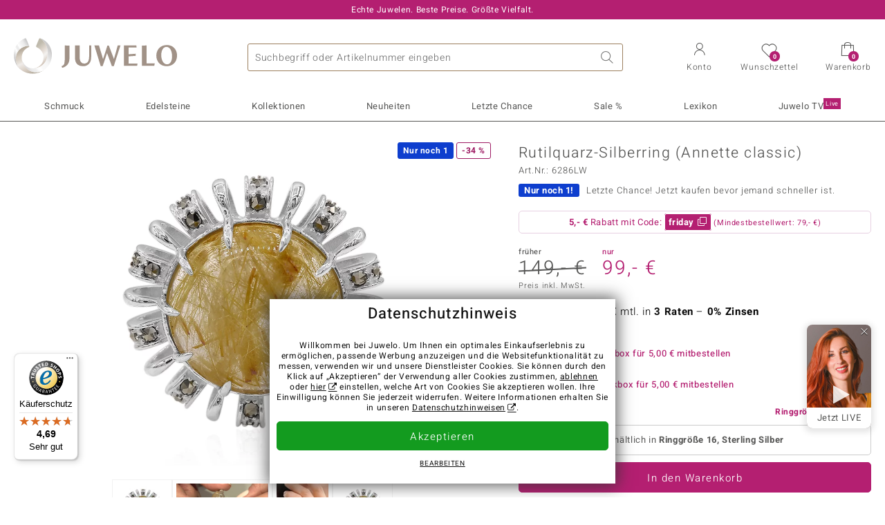

--- FILE ---
content_type: text/html;charset=utf-8
request_url: https://www.juwelo.de/rutilquarz-silberring-annette-classic-6286lw/
body_size: 45800
content:
        <!DOCTYPE HTML>
        <html lang="de">
            <head>
                        <title>Brasilianischer Rutilquarz 925 Silber Ring, 8,6ct</title>
                    <meta charset="UTF-8"  />
                        <meta name="viewport" content="width=device-width, initial-scale=1"  />
                        <meta name="format-detection" content="telephone=no"  />
                        <meta name="robots" content="INDEX,FOLLOW"  />
                        <meta property="og:image" content="https://d37fhg2g6hio12.cloudfront.net/asset2/c98c58cd79b510b2/media/products/lw/6286lw/source.jpg"  />
                        <meta name="description" content="Jetzt die besten Angebote entdecken und Traum-Schmuckstück im Juwelo-Onlineshop sichern! ►Echtheitszertifikat ►Kostenlose Retoure"  />
                        <meta property="og:site_name" content="Juwelo"  />
                        <meta property="og:title" content="Brasilianischer Rutilquarz 925 Silber Ring, 8,6ct"  />
                        <meta property="og:type" content="website"  />
                        <meta property="og:url" content="https://www.juwelo.de/rutilquarz-silberring-annette-classic-6286lw/"  />
                        <meta property="og:locale" content="de"  />
                        <meta property="og:description" content="Jetzt die besten Angebote entdecken und Traum-Schmuckstück im Juwelo-Onlineshop sichern! ►Echtheitszertifikat ►Kostenlose Retoure"  />
                            <link rel="preconnect" href="https://d37fhg2g6hio12.cloudfront.net" />
                                <link rel="shortcut icon" href="https://d37fhg2g6hio12.cloudfront.net/asset2/1f9194ee34d782eab2d18359301d90c6/img/favicon.png" />
                                <link rel="preload" href="https://d37fhg2g6hio12.cloudfront.net/asset2/127938b5bde4b26f08cb863bc3a4be12/fonts/Heebo/heebo-latin-300-normal.woff2" crossorigin="anonymous" as="font" type="font/woff2" />
                                <link rel="preload" href="https://d37fhg2g6hio12.cloudfront.net/asset2/dc8a07b2507e39892fd9a7fd7b8feb7f/fonts/Heebo/heebo-latin-400-normal.woff2" crossorigin="anonymous" as="font" type="font/woff2" />
                                <link rel="preload" href="https://d37fhg2g6hio12.cloudfront.net/asset2/d3d668ce420aa39a809332cfa20bee62/fonts/Heebo/heebo-latin-500-normal.woff2" crossorigin="anonymous" as="font" type="font/woff2" />
                                <link rel="preload" href="https://d37fhg2g6hio12.cloudfront.net/asset2/82e5cc309a8d624bcb724f49ead56f68/fonts/Heebo/heebo-latin-700-normal.woff2" crossorigin="anonymous" as="font" type="font/woff2" />
                                <link rel="preload" href="https://d37fhg2g6hio12.cloudfront.net/asset2/58560efb628ab67727baa39aaf69a28c/fonts/Icons/icomoon0126.woff" crossorigin="anonymous" as="font" type="font/woff2" />
                                <link rel="dns-prefetch" href="https://www.googletagmanager.com" />
                                <link rel="dns-prefetch" href="https://www.google-analytics.com" />
                                <link rel="dns-prefetch" href="https://connect.facebook.net" />
                                <link rel="dns-prefetch" href="https://sslwidget.criteo.com" />
                                <link rel="stylesheet" href="https://d37fhg2g6hio12.cloudfront.net/asset2/07f801e82b72f9de1e8752970e521704/dist/css/product.css" media="screen" type="text/css" />
                                <link rel="modulepreload" href="https://d37fhg2g6hio12.cloudfront.net/asset2/cb560eb6b798f1ff2693e917d7ab9d6b/dist/js/assets/overflow-y-hidden-jump-fix-7mheKMuM.js" />
                                <link rel="modulepreload" href="https://d37fhg2g6hio12.cloudfront.net/asset2/bed9982b9b1e321c983c1eba24394e76/dist/js/assets/product-media-B3xsHUkG.js" />
                                <link rel="preload" href="https://d37fhg2g6hio12.cloudfront.net/asset2/201d82a66c78e90692022b7904693786/dist/css/frame-lazy.css" as="style" onload="this.onload=null;this.rel='stylesheet'" />
                                <style>
                    .flags .flag.birthday-product { display: none; } .flags .flag.birthday-product { display: none; }                </style>
                                <link rel="alternate" href="https://www.juwelo.it/anello-in-argento-con-quarzo-rutilato-annette-classic-6286lw/" hreflang="it" />
                                <link rel="alternate" href="https://www.juwelo.nl/zilveren-ring-met-een-rutielkwarts-annette-classic-6286lw/" hreflang="nl" />
                                <link rel="alternate" href="https://www.juwelo.fr/bague-en-argent-et-quartz-rutile-cheveux-de-venus-annette-classic-6286lw/" hreflang="fr" />
                                <link rel="alternate" href="https://www.juwelo.es/anillo-en-plata-con-cuarzo-rutilado-annette-classic-6286lw/" hreflang="es" />
                                <link rel="alternate" href="https://www.juwelo.com/rutile-quartz-silver-ring-annette-classic-6286lw/" hreflang="en_GB" />
                                <link rel="canonical" href="https://www.juwelo.de/rutilquarz-silberring-annette-classic-6286lw/" />
                            <script type="text/javascript" >(window.elumeo=window.elumeo||{}).is_mobile_device=((a) => /(android|bb\d+|meego).+mobile|avantgo|bada\/|blackberry|blazer|compal|elaine|fennec|hiptop|iemobile|ip(hone|od)|iris|kindle|lge |maemo|midp|mmp|mobile.+firefox|netfront|opera m(ob|in)i|palm( os)?|phone|p(ixi|re)\/|plucker|pocket|psp|series(4|6)0|symbian|treo|up\.(browser|link)|vodafone|wap|windows ce|xda|xiino/i.test(a)||/1207|6310|6590|3gso|4thp|50[1-6]i|770s|802s|a wa|abac|ac(er|oo|s\-)|ai(ko|rn)|al(av|ca|co)|amoi|an(ex|ny|yw)|aptu|ar(ch|go)|as(te|us)|attw|au(di|\-m|r |s )|avan|be(ck|ll|nq)|bi(lb|rd)|bl(ac|az)|br(e|v)w|bumb|bw\-(n|u)|c55\/|capi|ccwa|cdm\-|cell|chtm|cldc|cmd\-|co(mp|nd)|craw|da(it|ll|ng)|dbte|dc\-s|devi|dica|dmob|do(c|p)o|ds(12|\-d)|el(49|ai)|em(l2|ul)|er(ic|k0)|esl8|ez([4-7]0|os|wa|ze)|fetc|fly(\-|_)|g1 u|g560|gene|gf\-5|g\-mo|go(\.w|od)|gr(ad|un)|haie|hcit|hd\-(m|p|t)|hei\-|hi(pt|ta)|hp( i|ip)|hs\-c|ht(c(\-| |_|a|g|p|s|t)|tp)|hu(aw|tc)|i\-(20|go|ma)|i230|iac( |\-|\/)|ibro|idea|ig01|ikom|im1k|inno|ipaq|iris|ja(t|v)a|jbro|jemu|jigs|kddi|keji|kgt( |\/)|klon|kpt |kwc\-|kyo(c|k)|le(no|xi)|lg( g|\/(k|l|u)|50|54|\-[a-w])|libw|lynx|m1\-w|m3ga|m50\/|ma(te|ui|xo)|mc(01|21|ca)|m\-cr|me(rc|ri)|mi(o8|oa|ts)|mmef|mo(01|02|bi|de|do|t(\-| |o|v)|zz)|mt(50|p1|v )|mwbp|mywa|n10[0-2]|n20[2-3]|n30(0|2)|n50(0|2|5)|n7(0(0|1)|10)|ne((c|m)\-|on|tf|wf|wg|wt)|nok(6|i)|nzph|o2im|op(ti|wv)|oran|owg1|p800|pan(a|d|t)|pdxg|pg(13|\-([1-8]|c))|phil|pire|pl(ay|uc)|pn\-2|po(ck|rt|se)|prox|psio|pt\-g|qa\-a|qc(07|12|21|32|60|\-[2-7]|i\-)|qtek|r380|r600|raks|rim9|ro(ve|zo)|s55\/|sa(ge|ma|mm|ms|ny|va)|sc(01|h\-|oo|p\-)|sdk\/|se(c(\-|0|1)|47|mc|nd|ri)|sgh\-|shar|sie(\-|m)|sk\-0|sl(45|id)|sm(al|ar|b3|it|t5)|so(ft|ny)|sp(01|h\-|v\-|v )|sy(01|mb)|t2(18|50)|t6(00|10|18)|ta(gt|lk)|tcl\-|tdg\-|tel(i|m)|tim\-|t\-mo|to(pl|sh)|ts(70|m\-|m3|m5)|tx\-9|up(\.b|g1|si)|utst|v400|v750|veri|vi(rg|te)|vk(40|5[0-3]|\-v)|vm40|voda|vulc|vx(52|53|60|61|70|80|81|83|85|98)|w3c(\-| )|webc|whit|wi(g |nc|nw)|wmlb|wonu|x700|yas\-|your|zeto|zte\-/i.test(a.substr(0,4)))(navigator.userAgent||navigator.vendor||window.opera);(window.elumeo=window.elumeo||{}).decode_link=function(a){a.setAttribute('href', decodeURIComponent(atob(a.getAttribute('data-ool'))));a.removeAttribute('onmousedown');a.removeAttribute('ontouchstart');a.removeAttribute('onfocus');a.removeAttribute('data-ool');};window.dataLayer = window.dataLayer || [];function gtag() { dataLayer.push(arguments); }gtag('consent', 'default', {'ad_storage' : 'denied','ad_user_data' : 'denied','ad_personalization' : 'denied','analytics_storage' : 'denied'});window.uetq = window.uetq || [];window.uetq.push('consent', 'default', { 'ad_storage': 'denied' });window._uxa = window._uxa || [];window.ga4 = {products:{}};window.algolia = {queryID:null};window.hj=function(){};!function(f,b,e,v,n,t,s){if(f.fbq)return;n=f.fbq=function(){n.callMethod?n.callMethod.apply(n,arguments):n.queue.push(arguments)};if(!f._fbq)f._fbq=n;n.push=n;n.loaded=!0;n.version='2.0';n.queue=[];}(window, document);window.criteo_q = window.criteo_q || [];!function(){if(window.pintrk){return;}window.pintrk = function () {window.pintrk.queue.push(Array.prototype.slice.call(arguments))};var n = window.pintrk;n.queue = [];n.version = "3.0";}();window._tfa = window._tfa || [];document.addEventListener('alpine:bundle', () => {Alpine.store('session').updateState();Alpine.store('wishlist').setNumberOfItems(0);Alpine.store('wishlist').setProductIdsOnWishlist([]);Alpine.store('cart').setup("\/checkout2\/cart-json",0);Alpine.store('currency').setup([{"rate":1,"name":"Euro","symbol":"\u20ac","code":"EUR","codeLower":"eur","isForeign":false,"shortPrefix":"","shortSuffix":",- \u20ac","longPrefix":"","longSuffix":" \u20ac","commaSeparator":",","thousandSeparator":"."}],"EUR");});</script>
                        <script type="module" src="https://d37fhg2g6hio12.cloudfront.net/asset2/280a68907a6d51f38a86e8b7f9dc26c0/dist/js/assets/product-BtL2sr-8.js" ></script>
                        <script type="module" >import.meta.url;import("_").catch(()=>1);(async function*(){})().next();if(location.protocol!="file:"){window.__vite_is_modern_browser=true}</script>
                        <script type="module" >!function(){if(window.__vite_is_modern_browser)return;console.warn("vite: loading legacy chunks, syntax error above and the same error below should be ignored");var e=document.getElementById("vite-legacy-polyfill"),n=document.createElement("script");n.src=e.src,n.onload=function(){System.import(document.getElementById('vite-legacy-entry').getAttribute('data-src'))},document.body.appendChild(n)}();</script>
                        <script type="text/javascript" >window.tr_load_google_analytics = function() {var gts = document.createElement('script');gts.async = 1;gts.src = 'https://www.googletagmanager.com/gtag/js?id=G-8HVJGQ7FVX';document.getElementsByTagName("head")[0].appendChild(gts);gtag('js', new Date());};gtag('consent', 'update', {'analytics_storage' : 'granted'});gtag('config', "G-8HVJGQ7FVX", {"content_group":"product_view_2"});gtag('set', 'user_properties', {'web_ab_tests':"",'web_buy_now':"disabled",'device_pixel_ratio':(window.devicePixelRatio !== undefined ? window.devicePixelRatio : 1).toFixed(1)});</script>
                        <script type="text/javascript" >window.tr_load_google_ads = function() {gtag('consent', 'update', {'ad_storage' : 'granted','ad_user_data' : 'granted','ad_personalization' : 'granted'});gtag('config', "AW-10868802530", {"anonymize_ip":true});};</script>
                        <script type="text/javascript" >window.tr_load_microsoft_ads = function() {    window.uetq.push('consent', 'default', { 'ad_storage': 'granted' });    (function(w,d,t,r,u){var f,n,i;w[u]=w[u]||[],f=function(){var o={ti:"5214024", enableAutoSpaTracking: true};o.q=w[u],w[u]=new UET(o),w[u].push("pageLoad")},n=d.createElement(t),n.src=r,n.async=1,n.onload=n.onreadystatechange=function(){var s=this.readyState;s&&s!=="loaded"&&s!=="complete"||(f(),n.onload=n.onreadystatechange=null)},i=d.getElementsByTagName(t)[0],i.parentNode.insertBefore(n,i)})(window,document,"script","//bat.bing.com/bat.js","uetq");};</script>
                        <script type="text/javascript" >window.tr_load_content_square = function() {window._uxa.push(['setPath', window.location.pathname+window.location.hash.replace('#','?__')]);window._uxa.push(['setCustomVariable', 1, 'page_type', "product_view_2"]);window._uxa.push(['setCustomVariable', 2, 'logged_in', false]);window._uxa.push(['trackDynamicVariable', {"key":"buy_now","value":"disabled"}]);var mt = document.createElement("script"); mt.type = "text/javascript"; mt.async = true;mt.src = "//t.contentsquare.net/uxa/b00109ca6581f.js";document.getElementsByTagName("head")[0].appendChild(mt);};</script>
                        <script type="text/javascript" >window.tr_load_rtb_house = function() {(function (w,d,dn,t){w[dn]=w[dn]||[];w[dn].push({eventType:'init',value:t,dc:''});var f=d.getElementsByTagName('script')[0],c=d.createElement('script');c.async=true;c.src='https://tags.creativecdn.com/FLSQ8bRZTy9laPlVfOBu.js'; f.parentNode.insertBefore(c,f);})(window,document,'rtbhEvents','FLSQ8bRZTy9laPlVfOBu');};window.rtb_house_uid = "unknown";</script>
                        <script type="text/javascript" >window.tr_load_pinterest = function() {var t = document.createElement("script");t.async = !0;t.src = "https://s.pinimg.com/ct/core.js";var r = document.getElementsByTagName("script")[0];r.parentNode.insertBefore(t, r)};pintrk('load', "2613717652655");pintrk('page');</script>
                        <script type="text/javascript" >window.tr_load_solute = function() {try {if (location.href.indexOf('soluteclid') < 0) return;localStorage.setItem('soluteclid', (new Date()).getTime()+' '+location.href);var url = 'https://cmodul.solutenetwork.com/landing';url += '?url=' + encodeURIComponent(location.href);var req = new XMLHttpRequest();req.open('GET', url);req.send();} catch {}};</script>
                        <script type="text/javascript" >window.tr_load_criteo = function() {var script = document.createElement('script');script.src = '//static.criteo.net/js/ld/ld.js';script.async = 'true';document.head.appendChild(script);};window.criteo_q.push({ event: "setAccount", account: "5477"},{ event: "setSiteType", type: window.elumeo.is_mobile_device ? "m" : "d"});</script>
                        <script type="text/javascript" >window.tr_load_taboola = function() {!function (t, f, a, x) {if(!document.getElementById(x)) {t.async = 1;t.src = a;t.id=x;f.parentNode.insertBefore(t, f);}}(document.createElement('script'),document.getElementsByTagName('script')[0],'//cdn.taboola.com/libtrc/unip/1378024/tfa.js','tb_tfa_script');};window._tfa.push({"notify":"event","name":"page_view","id":"1378024"});</script>
                        <script type="text/javascript" >
window.ga4.products = {
"6286LW":{"item_id":"6286LW","item_name":"Rutilquarz-Silberring (Annette classic)","affiliation":"DE","currency":"EUR","price":99,"item_brand":"annette_classic","item_category":"ringe","item_category2":"SS","item_category3":"16","item_category4":"S, R, 3, L","item_category5":149}
,"3819YP":{"item_id":"3819YP","item_name":"Rutilquarz-Silberring (Annette classic)","affiliation":"DE","currency":"EUR","price":149,"item_brand":"annette_classic","item_category":"ringe","item_category2":"SS","item_category3":"16, 21","item_category4":"V, R, 3"}
,"2644TM":{"item_id":"2644TM","item_name":"Dinosaurier-Quarz-Silberring","affiliation":"DE","currency":"EUR","price":39,"item_brand":"mega","item_category":"ringe","item_category2":"SS","item_category3":"17","item_category4":"3"}
,"1987HM":{"item_id":"1987HM","item_name":"Dinosaurier-Quarz-Silberanhänger","affiliation":"DE","currency":"EUR","price":39,"item_brand":"mega","item_category":"anhaenger","item_category2":"SS","item_category4":"3"}
,"1367US":{"item_id":"1367US","item_name":"Gelber Zirkon-Silberanhänger (MONOSONO COLLECTION)","affiliation":"DE","currency":"EUR","price":79,"item_brand":"monosono_collection","item_category":"anhaenger","item_category2":"PS","item_category4":"S, R, 3, L","item_category5":149}
,"4388XY":{"item_id":"4388XY","item_name":"Rutilquarz-Silberring (Ornaments by de Melo)","affiliation":"DE","currency":"EUR","price":199,"item_brand":"ornaments_by_de_melo","item_category":"ringe","item_category2":"YS","item_category3":"18","item_category4":"N, R, 3"}
,"9165FC":{"item_id":"9165FC","item_name":"Magnesit-Silberanhänger","affiliation":"DE","currency":"EUR","price":29,"item_brand":"mega","item_category":"anhaenger","item_category2":"SS","item_category4":"3"}
,"7813ND":{"item_id":"7813ND","item_name":"Baltischer Sunrise-Bernstein-Silberring (dagen)","affiliation":"DE","currency":"EUR","price":299,"item_brand":"dagen","item_category":"ringe","item_category2":"SS","item_category3":"18, 19","item_category4":"V, R"}
,"7023NL":{"item_id":"7023NL","item_name":"Edelstein-Silberring (Desert Chic)","affiliation":"DE","currency":"EUR","price":149,"item_brand":"desert_chic","item_category":"ringe","item_category2":"SS","item_category3":"16, 17, 18, 19, 21","item_category4":"V, R, 3"}
,"7300PA":{"item_id":"7300PA","item_name":"Baltischer Cognac-Bernstein-Silberring (dagen)","affiliation":"DE","currency":"EUR","price":149,"item_brand":"dagen","item_category":"ringe","item_category2":"SS","item_category3":"16, 17, 18, 19","item_category4":"V, R"}
,"3964KN":{"item_id":"3964KN","item_name":"Tigerauge-Silberanhänger","affiliation":"DE","currency":"EUR","price":39,"item_brand":"juwelo","item_category":"anhaenger","item_category2":"SS","item_category4":"R, 3, L"}
,"3755VO":{"item_id":"3755VO","item_name":"Rutilquarz-Silberanhänger (Annette classic)","affiliation":"DE","currency":"EUR","price":149,"item_brand":"annette_classic","item_category":"anhaenger","item_category2":"SS","item_category4":"R, 3"}
,"8083QB":{"item_id":"8083QB","item_name":"Gelber Zirkon-Silberring (de Melo Essence)","affiliation":"DE","currency":"EUR","price":399,"item_brand":"de_melo_essence","item_category":"ringe","item_category2":"YS","item_category3":"18","item_category4":"R, 3, L"}
,"1702MT":{"item_id":"1702MT","item_name":"Dinosaurier-Quarz-Silberring","affiliation":"DE","currency":"EUR","price":39,"item_brand":"mega","item_category":"ringe","item_category2":"SS","item_category3":"17","item_category4":"3"}
,"7394QL":{"item_id":"7394QL","item_name":"Rutilquarz-Goldring (CIRARI)","affiliation":"DE","currency":"EUR","price":1299,"item_brand":"cirari","item_category":"ringe","item_category2":"YG","item_category3":"17","item_category4":"R, L"}
,"2355UX":{"item_id":"2355UX","item_name":"Gelber Zirkon-Silberring (SAELOCANA)","affiliation":"DE","currency":"EUR","price":999,"item_brand":"saelocana","item_category":"ringe","item_category2":"SS, YS","item_category3":"17","item_category4":"V, R, 3"}
,"3800BT":{"item_id":"3800BT","item_name":"Goldener Pietersit -Silberring","affiliation":"DE","currency":"EUR","price":79,"item_brand":"gems","item_category":"ringe","item_category2":"SS","item_category3":"17","item_category4":"S, R, 3, L","item_category5":149}
,"5979US":{"item_id":"5979US","item_name":"Tigerauge-Silberring","affiliation":"DE","currency":"EUR","price":49,"item_brand":"juwelo","item_category":"ringe","item_category2":"SS","item_category3":"17","item_category4":"3"}
,"8791NG":{"item_id":"8791NG","item_name":"Labradorit-Silberring","affiliation":"DE","currency":"EUR","price":69,"item_brand":"juwelo","item_category":"ringe","item_category2":"SS","item_category3":"17","item_category4":"S, R, 3","item_category5":109}
,"2189IW":{"item_id":"2189IW","item_name":"Skapolith-Katzenauge-Silberring","affiliation":"DE","currency":"EUR","price":39,"item_brand":"juwelo","item_category":"ringe","item_category2":"PS","item_category3":"17","item_category4":"3, L"}
,"2890JK":{"item_id":"2890JK","item_name":"Sonnenstein-Silberring (MONOSONO COLLECTION)","affiliation":"DE","currency":"EUR","price":79,"item_brand":"monosono_collection","item_category":"ringe","item_category2":"PS","item_category3":"18, 19","item_category4":"S, V, R, 3","item_category5":99}
,"5850OR":{"item_id":"5850OR","item_name":"Thulit-Silberring","affiliation":"DE","currency":"EUR","price":199,"item_brand":"gavin_linsell","item_category":"ringe","item_category2":"SS","item_category3":"17, 18, 19, 20","item_category4":"V, 3"}
,"1089CW":{"item_id":"1089CW","item_name":"Rauchquarz-Silberring","affiliation":"DE","currency":"EUR","price":39,"item_brand":"juwelo","item_category":"ringe","item_category2":"SS","item_category3":"17, 18, 19, 20","item_category4":"S, V, R, 3","item_category5":49}
,"8671RU":{"item_id":"8671RU","item_name":"Feuerstein-Silberanhänger (dagen)","affiliation":"DE","currency":"EUR","price":69,"item_brand":"dagen","item_category":"anhaenger","item_category2":"SS","item_category4":"R"}
,"8776YE":{"item_id":"8776YE","item_name":"Zimt-Zirkon-Silberring","affiliation":"DE","currency":"EUR","price":99,"item_brand":"juwelo","item_category":"ringe","item_category2":"SS","item_category3":"17","item_category4":"S, R, 3","item_category5":149}
,"1343BM":{"item_id":"1343BM","item_name":"Anthrazitfarbener Saphir-Silberring","affiliation":"DE","currency":"EUR","price":79,"item_brand":"jaipur","item_category":"ringe","item_category2":"SS","item_category3":"17","item_category4":"S, R, 3, L","item_category5":149}
,"6944UA":{"item_id":"6944UA","item_name":"Rauchquarz-Silberring","affiliation":"DE","currency":"EUR","price":59,"item_brand":"mega","item_category":"ringe","item_category2":"SS","item_category3":"17","item_category4":"S, 3","item_category5":99}
,"1869FL":{"item_id":"1869FL","item_name":"Tansania-Tsavorit-Herren-Silberring","affiliation":"DE","currency":"EUR","price":79,"item_brand":"chefsache","item_category":"herrenringe","item_category2":"PS","item_category3":"20","item_category4":"R, 3, L"}
,"4309HT":{"item_id":"4309HT","item_name":"Weißer Jaspis-Silberring","affiliation":"DE","currency":"EUR","price":69,"item_brand":"kunstreise","item_category":"ringe","item_category2":"YS","item_category3":"16, 17, 18, 19, 20","item_category4":"S, V, R, 3","item_category5":99}
,"1848IL":{"item_id":"1848IL","item_name":"Gelber Zirkon-Silberring","affiliation":"DE","currency":"EUR","price":99,"item_brand":"juwelo","item_category":"ringe","item_category2":"PS","item_category3":"16, 17","item_category4":"S, V, R, 3","item_category5":149}
,"8132EK":{"item_id":"8132EK","item_name":"Edelstein-Silberring (Art of Nature)","affiliation":"DE","currency":"EUR","price":79,"item_brand":"art_of_nature","item_category":"ringe","item_category2":"SS","item_category3":"16","item_category4":"S, R, 3, L","item_category5":149}
};
</script>
                        <script type="application/ld+json" >[{"@context":"https:\/\/schema.org\/","@type":"OnlineStore","name":"Juwelo","url":"https:\/\/www.juwelo.de","logo":"https:\/\/d37fhg2g6hio12.cloudfront.net\/asset2\/16b1a456c7bd318335b984a5c832f85e\/img\/logo-juwelo.svg","hasMerchantReturnPolicy":{"@type":"MerchantReturnPolicy","applicableCountry":["DE","NL","FR","MC","ES","AT","BE","BG","CH","DK","EE","FI","GR","HR","IE","IT","LV","LT","LU","PL","PT","RO","SE","SK","SI","CZ","HU","CY"],"returnPolicyCountry":"DE","returnPolicyCategory":"https:\/\/schema.org\/MerchantReturnFiniteReturnWindow","merchantReturnDays":14,"returnFees":"https:\/\/schema.org\/FreeReturn","returnMethod":"https:\/\/schema.org\/ReturnByMail","refundType":[["https:\/\/schema.org\/FullRefund","https:\/\/schema.org\/StoreCreditRefund"]]},"vatId":"DE202087413","sameAs":["https:\/\/www.facebook.com\/juwelo.de\/","https:\/\/www.youtube.com\/user\/juwelo","https:\/\/www.instagram.com\/juwelo.de\/"],"contactPoint":[{"@type":"ContactPoint","telephone":"+49-800-227-44-13","contactOption":"TollFree","contactType":"customer service","email":"kundenservice@juwelo.de","areaServed":["DE"]},{"@type":"ContactPoint","telephone":"+34-910-757-329","contactOption":"TollFree","contactType":"customer service","email":"kundenservice@juwelo.de","areaServed":["ES"]},{"@type":"ContactPoint","telephone":"+33-176-541036","contactOption":"TollFree","contactType":"customer service","email":"kundenservice@juwelo.de","areaServed":["FR"]},{"@type":"ContactPoint","telephone":"+39-06-89970061","contactOption":"TollFree","contactType":"customer service","email":"kundenservice@juwelo.de","areaServed":["IT"]},{"@type":"ContactPoint","telephone":"+31-02-04990158","contactOption":"TollFree","contactType":"customer service","email":"kundenservice@juwelo.de","areaServed":["NL"]},{"@type":"ContactPoint","telephone":"+800-410-40000","contactOption":"TollFree","contactType":"customer service","email":"kundenservice@juwelo.de","areaServed":["SE","SK","PT","MC","LU","GR","DK","CZ"]},{"@type":"ContactPoint","telephone":"+32-03-2884917","contactOption":"TollFree","contactType":"customer service","email":"kundenservice@juwelo.de","areaServed":["BE"]},{"@type":"ContactPoint","telephone":"+43-800-2020260","contactOption":"TollFree","contactType":"customer service","email":"kundenservice@juwelo.de","areaServed":["AT"]},{"@type":"ContactPoint","telephone":"+41-800-2020260","contactOption":"TollFree","contactType":"customer service","email":"kundenservice@juwelo.de","areaServed":["CH"]}]},{"@context":"https:\/\/schema.org\/","@type":"OfferShippingDetails","@id":"#shipping_DE","deliveryTime":{"@type":"ShippingDeliveryTime","handlingTime":{"@type":"QuantitativeValue","minValue":0,"maxValue":1,"unitCode":"DAY"},"transitTime":{"@type":"QuantitativeValue","minValue":1,"maxValue":3,"unitCode":"DAY"}},"shippingDestination":{"@type":"DefinedRegion","addressCountry":"DE"},"shippingRate":{"@type":"MonetaryAmount","value":0,"currency":"EUR"}},{"@context":"https:\/\/schema.org\/","@type":"OfferShippingDetails","@id":"#shipping_NL","deliveryTime":{"@type":"ShippingDeliveryTime","handlingTime":{"@type":"QuantitativeValue","minValue":0,"maxValue":1,"unitCode":"DAY"},"transitTime":{"@type":"QuantitativeValue","minValue":3,"maxValue":7,"unitCode":"DAY"}},"shippingDestination":{"@type":"DefinedRegion","addressCountry":"NL"},"shippingRate":{"@type":"MonetaryAmount","value":0,"currency":"EUR"}},{"@context":"https:\/\/schema.org\/","@type":"OfferShippingDetails","@id":"#shipping_FR","deliveryTime":{"@type":"ShippingDeliveryTime","handlingTime":{"@type":"QuantitativeValue","minValue":0,"maxValue":1,"unitCode":"DAY"},"transitTime":{"@type":"QuantitativeValue","minValue":4,"maxValue":6,"unitCode":"DAY"}},"shippingDestination":{"@type":"DefinedRegion","addressCountry":"FR"},"shippingRate":{"@type":"MonetaryAmount","value":0,"currency":"EUR"}},{"@context":"https:\/\/schema.org\/","@type":"OfferShippingDetails","@id":"#shipping_MC","deliveryTime":{"@type":"ShippingDeliveryTime","handlingTime":{"@type":"QuantitativeValue","minValue":0,"maxValue":1,"unitCode":"DAY"},"transitTime":{"@type":"QuantitativeValue","minValue":3,"maxValue":4,"unitCode":"DAY"}},"shippingDestination":{"@type":"DefinedRegion","addressCountry":"MC"},"shippingRate":{"@type":"MonetaryAmount","value":0,"currency":"EUR"}},{"@context":"https:\/\/schema.org\/","@type":"OfferShippingDetails","@id":"#shipping_ES","deliveryTime":{"@type":"ShippingDeliveryTime","handlingTime":{"@type":"QuantitativeValue","minValue":0,"maxValue":1,"unitCode":"DAY"},"transitTime":{"@type":"QuantitativeValue","minValue":7,"maxValue":7,"unitCode":"DAY"}},"shippingDestination":{"@type":"DefinedRegion","addressCountry":"ES"},"shippingRate":{"@type":"MonetaryAmount","value":0,"currency":"EUR"}},{"@context":"https:\/\/schema.org\/","@type":"OfferShippingDetails","@id":"#shipping_AT","deliveryTime":{"@type":"ShippingDeliveryTime","handlingTime":{"@type":"QuantitativeValue","minValue":0,"maxValue":1,"unitCode":"DAY"},"transitTime":{"@type":"QuantitativeValue","minValue":2,"maxValue":2,"unitCode":"DAY"}},"shippingDestination":{"@type":"DefinedRegion","addressCountry":"AT"},"shippingRate":{"@type":"MonetaryAmount","value":0,"currency":"EUR"}},{"@context":"https:\/\/schema.org\/","@type":"OfferShippingDetails","@id":"#shipping_BE","deliveryTime":{"@type":"ShippingDeliveryTime","handlingTime":{"@type":"QuantitativeValue","minValue":0,"maxValue":1,"unitCode":"DAY"},"transitTime":{"@type":"QuantitativeValue","minValue":2,"maxValue":2,"unitCode":"DAY"}},"shippingDestination":{"@type":"DefinedRegion","addressCountry":"BE"},"shippingRate":{"@type":"MonetaryAmount","value":0,"currency":"EUR"}},{"@context":"https:\/\/schema.org\/","@type":"OfferShippingDetails","@id":"#shipping_BG","deliveryTime":{"@type":"ShippingDeliveryTime","handlingTime":{"@type":"QuantitativeValue","minValue":0,"maxValue":1,"unitCode":"DAY"},"transitTime":{"@type":"QuantitativeValue","minValue":4,"maxValue":5,"unitCode":"DAY"}},"shippingDestination":{"@type":"DefinedRegion","addressCountry":"BG"},"shippingRate":{"@type":"MonetaryAmount","value":0,"currency":"EUR"}},{"@context":"https:\/\/schema.org\/","@type":"OfferShippingDetails","@id":"#shipping_CH","deliveryTime":{"@type":"ShippingDeliveryTime","handlingTime":{"@type":"QuantitativeValue","minValue":0,"maxValue":1,"unitCode":"DAY"},"transitTime":{"@type":"QuantitativeValue","minValue":2,"maxValue":2,"unitCode":"DAY"}},"shippingDestination":{"@type":"DefinedRegion","addressCountry":"CH"},"shippingRate":{"@type":"MonetaryAmount","value":0,"currency":"EUR"}},{"@context":"https:\/\/schema.org\/","@type":"OfferShippingDetails","@id":"#shipping_DK","deliveryTime":{"@type":"ShippingDeliveryTime","handlingTime":{"@type":"QuantitativeValue","minValue":0,"maxValue":1,"unitCode":"DAY"},"transitTime":{"@type":"QuantitativeValue","minValue":2,"maxValue":3,"unitCode":"DAY"}},"shippingDestination":{"@type":"DefinedRegion","addressCountry":"DK"},"shippingRate":{"@type":"MonetaryAmount","value":0,"currency":"EUR"}},{"@context":"https:\/\/schema.org\/","@type":"OfferShippingDetails","@id":"#shipping_EE","deliveryTime":{"@type":"ShippingDeliveryTime","handlingTime":{"@type":"QuantitativeValue","minValue":0,"maxValue":1,"unitCode":"DAY"},"transitTime":{"@type":"QuantitativeValue","minValue":3,"maxValue":4,"unitCode":"DAY"}},"shippingDestination":{"@type":"DefinedRegion","addressCountry":"EE"},"shippingRate":{"@type":"MonetaryAmount","value":0,"currency":"EUR"}},{"@context":"https:\/\/schema.org\/","@type":"OfferShippingDetails","@id":"#shipping_FI","deliveryTime":{"@type":"ShippingDeliveryTime","handlingTime":{"@type":"QuantitativeValue","minValue":0,"maxValue":1,"unitCode":"DAY"},"transitTime":{"@type":"QuantitativeValue","minValue":4,"maxValue":4,"unitCode":"DAY"}},"shippingDestination":{"@type":"DefinedRegion","addressCountry":"FI"},"shippingRate":{"@type":"MonetaryAmount","value":0,"currency":"EUR"}},{"@context":"https:\/\/schema.org\/","@type":"OfferShippingDetails","@id":"#shipping_GR","deliveryTime":{"@type":"ShippingDeliveryTime","handlingTime":{"@type":"QuantitativeValue","minValue":0,"maxValue":1,"unitCode":"DAY"},"transitTime":{"@type":"QuantitativeValue","minValue":6,"maxValue":8,"unitCode":"DAY"}},"shippingDestination":{"@type":"DefinedRegion","addressCountry":"GR"},"shippingRate":{"@type":"MonetaryAmount","value":0,"currency":"EUR"}},{"@context":"https:\/\/schema.org\/","@type":"OfferShippingDetails","@id":"#shipping_HR","deliveryTime":{"@type":"ShippingDeliveryTime","handlingTime":{"@type":"QuantitativeValue","minValue":0,"maxValue":1,"unitCode":"DAY"},"transitTime":{"@type":"QuantitativeValue","minValue":2,"maxValue":3,"unitCode":"DAY"}},"shippingDestination":{"@type":"DefinedRegion","addressCountry":"HR"},"shippingRate":{"@type":"MonetaryAmount","value":0,"currency":"EUR"}},{"@context":"https:\/\/schema.org\/","@type":"OfferShippingDetails","@id":"#shipping_IE","deliveryTime":{"@type":"ShippingDeliveryTime","handlingTime":{"@type":"QuantitativeValue","minValue":0,"maxValue":1,"unitCode":"DAY"},"transitTime":{"@type":"QuantitativeValue","minValue":3,"maxValue":4,"unitCode":"DAY"}},"shippingDestination":{"@type":"DefinedRegion","addressCountry":"IE"},"shippingRate":{"@type":"MonetaryAmount","value":0,"currency":"EUR"}},{"@context":"https:\/\/schema.org\/","@type":"OfferShippingDetails","@id":"#shipping_IT","deliveryTime":{"@type":"ShippingDeliveryTime","handlingTime":{"@type":"QuantitativeValue","minValue":0,"maxValue":1,"unitCode":"DAY"},"transitTime":{"@type":"QuantitativeValue","minValue":5,"maxValue":7,"unitCode":"DAY"}},"shippingDestination":{"@type":"DefinedRegion","addressCountry":"IT"},"shippingRate":{"@type":"MonetaryAmount","value":0,"currency":"EUR"}},{"@context":"https:\/\/schema.org\/","@type":"OfferShippingDetails","@id":"#shipping_LV","deliveryTime":{"@type":"ShippingDeliveryTime","handlingTime":{"@type":"QuantitativeValue","minValue":0,"maxValue":1,"unitCode":"DAY"},"transitTime":{"@type":"QuantitativeValue","minValue":3,"maxValue":4,"unitCode":"DAY"}},"shippingDestination":{"@type":"DefinedRegion","addressCountry":"LV"},"shippingRate":{"@type":"MonetaryAmount","value":0,"currency":"EUR"}},{"@context":"https:\/\/schema.org\/","@type":"OfferShippingDetails","@id":"#shipping_LT","deliveryTime":{"@type":"ShippingDeliveryTime","handlingTime":{"@type":"QuantitativeValue","minValue":0,"maxValue":1,"unitCode":"DAY"},"transitTime":{"@type":"QuantitativeValue","minValue":3,"maxValue":4,"unitCode":"DAY"}},"shippingDestination":{"@type":"DefinedRegion","addressCountry":"LT"},"shippingRate":{"@type":"MonetaryAmount","value":0,"currency":"EUR"}},{"@context":"https:\/\/schema.org\/","@type":"OfferShippingDetails","@id":"#shipping_LU","deliveryTime":{"@type":"ShippingDeliveryTime","handlingTime":{"@type":"QuantitativeValue","minValue":0,"maxValue":1,"unitCode":"DAY"},"transitTime":{"@type":"QuantitativeValue","minValue":2,"maxValue":3,"unitCode":"DAY"}},"shippingDestination":{"@type":"DefinedRegion","addressCountry":"LU"},"shippingRate":{"@type":"MonetaryAmount","value":0,"currency":"EUR"}},{"@context":"https:\/\/schema.org\/","@type":"OfferShippingDetails","@id":"#shipping_PL","deliveryTime":{"@type":"ShippingDeliveryTime","handlingTime":{"@type":"QuantitativeValue","minValue":0,"maxValue":1,"unitCode":"DAY"},"transitTime":{"@type":"QuantitativeValue","minValue":2,"maxValue":3,"unitCode":"DAY"}},"shippingDestination":{"@type":"DefinedRegion","addressCountry":"PL"},"shippingRate":{"@type":"MonetaryAmount","value":0,"currency":"EUR"}},{"@context":"https:\/\/schema.org\/","@type":"OfferShippingDetails","@id":"#shipping_PT","deliveryTime":{"@type":"ShippingDeliveryTime","handlingTime":{"@type":"QuantitativeValue","minValue":0,"maxValue":1,"unitCode":"DAY"},"transitTime":{"@type":"QuantitativeValue","minValue":4,"maxValue":5,"unitCode":"DAY"}},"shippingDestination":{"@type":"DefinedRegion","addressCountry":"PT"},"shippingRate":{"@type":"MonetaryAmount","value":0,"currency":"EUR"}},{"@context":"https:\/\/schema.org\/","@type":"OfferShippingDetails","@id":"#shipping_RO","deliveryTime":{"@type":"ShippingDeliveryTime","handlingTime":{"@type":"QuantitativeValue","minValue":0,"maxValue":1,"unitCode":"DAY"},"transitTime":{"@type":"QuantitativeValue","minValue":3,"maxValue":4,"unitCode":"DAY"}},"shippingDestination":{"@type":"DefinedRegion","addressCountry":"RO"},"shippingRate":{"@type":"MonetaryAmount","value":0,"currency":"EUR"}},{"@context":"https:\/\/schema.org\/","@type":"OfferShippingDetails","@id":"#shipping_SE","deliveryTime":{"@type":"ShippingDeliveryTime","handlingTime":{"@type":"QuantitativeValue","minValue":0,"maxValue":1,"unitCode":"DAY"},"transitTime":{"@type":"QuantitativeValue","minValue":3,"maxValue":3,"unitCode":"DAY"}},"shippingDestination":{"@type":"DefinedRegion","addressCountry":"SE"},"shippingRate":{"@type":"MonetaryAmount","value":0,"currency":"EUR"}},{"@context":"https:\/\/schema.org\/","@type":"OfferShippingDetails","@id":"#shipping_SK","deliveryTime":{"@type":"ShippingDeliveryTime","handlingTime":{"@type":"QuantitativeValue","minValue":0,"maxValue":1,"unitCode":"DAY"},"transitTime":{"@type":"QuantitativeValue","minValue":3,"maxValue":3,"unitCode":"DAY"}},"shippingDestination":{"@type":"DefinedRegion","addressCountry":"SK"},"shippingRate":{"@type":"MonetaryAmount","value":0,"currency":"EUR"}},{"@context":"https:\/\/schema.org\/","@type":"OfferShippingDetails","@id":"#shipping_SI","deliveryTime":{"@type":"ShippingDeliveryTime","handlingTime":{"@type":"QuantitativeValue","minValue":0,"maxValue":1,"unitCode":"DAY"},"transitTime":{"@type":"QuantitativeValue","minValue":3,"maxValue":3,"unitCode":"DAY"}},"shippingDestination":{"@type":"DefinedRegion","addressCountry":"SI"},"shippingRate":{"@type":"MonetaryAmount","value":0,"currency":"EUR"}},{"@context":"https:\/\/schema.org\/","@type":"OfferShippingDetails","@id":"#shipping_CZ","deliveryTime":{"@type":"ShippingDeliveryTime","handlingTime":{"@type":"QuantitativeValue","minValue":0,"maxValue":1,"unitCode":"DAY"},"transitTime":{"@type":"QuantitativeValue","minValue":2,"maxValue":3,"unitCode":"DAY"}},"shippingDestination":{"@type":"DefinedRegion","addressCountry":"CZ"},"shippingRate":{"@type":"MonetaryAmount","value":0,"currency":"EUR"}},{"@context":"https:\/\/schema.org\/","@type":"OfferShippingDetails","@id":"#shipping_HU","deliveryTime":{"@type":"ShippingDeliveryTime","handlingTime":{"@type":"QuantitativeValue","minValue":0,"maxValue":1,"unitCode":"DAY"},"transitTime":{"@type":"QuantitativeValue","minValue":3,"maxValue":3,"unitCode":"DAY"}},"shippingDestination":{"@type":"DefinedRegion","addressCountry":"HU"},"shippingRate":{"@type":"MonetaryAmount","value":0,"currency":"EUR"}},{"@context":"https:\/\/schema.org\/","@type":"OfferShippingDetails","@id":"#shipping_CY","deliveryTime":{"@type":"ShippingDeliveryTime","handlingTime":{"@type":"QuantitativeValue","minValue":0,"maxValue":1,"unitCode":"DAY"},"transitTime":{"@type":"QuantitativeValue","minValue":9,"maxValue":11,"unitCode":"DAY"}},"shippingDestination":{"@type":"DefinedRegion","addressCountry":"CY"},"shippingRate":{"@type":"MonetaryAmount","value":0,"currency":"EUR"}},{"@context":"https:\/\/schema.org\/","@type":"VideoObject","name":"Rutilquarz-Silberring (Annette classic) Video","thumbnailUrl":"https:\/\/sdn-global-prog-cache.3qsdn.com\/14919\/files\/23\/06\/27\/8115193\/a64e86bc-8bef-4911-9e69-c7576ccfd3de.jpg","contentUrl":"https:\/\/sdn-global-prog-cache.3qsdn.com\/stream\/14919\/files\/23\/06\/27\/8115193\/2-ZyvghwQV7K62GHtdNPTM.mp4","uploadDate":"2023-06-27T18:05:34+00:00","description":"Entdecken Sie die einzigartige Anziehungskraft unseres brasilianischen Rutilquarzrings mit einem 8,6-kar\u00e4tigen Cabochon, der in goldenen Farbt\u00f6nen erstrahlt. Gepaart mit 30 funkelnden \u00f6sterreichischen Markasit-Akzenten von insgesamt 0,36 Karat erstrahlt dieser Ring aus 925er Sterlingsilber in klassischer Eleganz. Das von der Sonne inspirierte Design umgibt den zentralen Stein, der etwa 15 mm gro\u00df ist, und verleiht sowohl dem Alltag als auch besonderen Anl\u00e4ssen ein dramatisches Flair. Der Ring ist mit einem robusten 5,3 g schweren Silberband versehen und verleiht jedem Outfit Raffinesse."},{"@context":"https:\/\/schema.org\/","@type":"Product","name":"Rutilquarz-Silberring (Annette classic)","image":["https:\/\/d37fhg2g6hio12.cloudfront.net\/asset2\/c98c58cd79b510b2\/media\/products\/lw\/6286lw\/source.jpg","https:\/\/d37fhg2g6hio12.cloudfront.net\/asset2\/a24319494c6ab545\/media\/products\/lw\/6286lw\/source-2d17223b-gbd-0.jpg"],"description":"Entdecken Sie die einzigartige Anziehungskraft unseres brasilianischen Rutilquarzrings mit einem 8,6-kar\u00e4tigen Cabochon, der in goldenen Farbt\u00f6nen erstrahlt. Gepaart mit 30 funkelnden \u00f6sterreichischen Markasit-Akzenten von insgesamt 0,36 Karat erstrahlt dieser Ring aus 925er Sterlingsilber in klassischer Eleganz. Das von der Sonne inspirierte Design umgibt den zentralen Stein, der etwa 15 mm gro\u00df ist, und verleiht sowohl dem Alltag als auch besonderen Anl\u00e4ssen ein dramatisches Flair. Der Ring ist mit einem robusten 5,3 g schweren Silberband versehen und verleiht jedem Outfit Raffinesse.","sku":"6286LW","brand":{"@type":"Brand","name":"Annette Classic"},"offers":{"@type":"Offer","price":99,"priceCurrency":"EUR","availability":"https:\/\/schema.org\/InStock","itemCondition":"https:\/\/schema.org\/NewCondition","shippingDetails":[{"@id":"#shipping_DE"},{"@id":"#shipping_NL"},{"@id":"#shipping_FR"},{"@id":"#shipping_MC"},{"@id":"#shipping_ES"},{"@id":"#shipping_AT"},{"@id":"#shipping_BE"},{"@id":"#shipping_BG"},{"@id":"#shipping_CH"},{"@id":"#shipping_DK"},{"@id":"#shipping_EE"},{"@id":"#shipping_FI"},{"@id":"#shipping_GR"},{"@id":"#shipping_HR"},{"@id":"#shipping_IE"},{"@id":"#shipping_IT"},{"@id":"#shipping_LV"},{"@id":"#shipping_LT"},{"@id":"#shipping_LU"},{"@id":"#shipping_PL"},{"@id":"#shipping_PT"},{"@id":"#shipping_RO"},{"@id":"#shipping_SE"},{"@id":"#shipping_SK"},{"@id":"#shipping_SI"},{"@id":"#shipping_CZ"},{"@id":"#shipping_HU"},{"@id":"#shipping_CY"}],"url":"https:\/\/www.juwelo.de\/rutilquarz-silberring-annette-classic-6286lw\/"},"size":"Ringgr\u00f6\u00dfe 16","color":"Sterling Silber"}]</script>
                        </head>
            <body class="de" 
x-data="{ scrollLock: false, atTop: true }"
:class="atTop || &#039;scrolled&#039;"
@modal-open.window="scrollLock=true"
@modal-closed.window="scrollLock=false"
@scroll.window="atTop = (window.pageYOffset &gt; 20 ? false : true)"
data-delivery-country="de"
:data-currency="$store.currency.selectedCurrency.codeLower">
                        <header
            x-data="header"
            :data-layer="activeLayer"
            @search-suggest-show="openSearch()"
            @search-suggest-hide="close()"
            @menu-close="close()"
            @click.outside="close()"
            id="top"
        >
                        <p class="c-usp">
                <span>Echte Juwelen. Beste Preise. Größte Vielfalt.</span>
                <span>Ihr Experte für zertifizierten Edelsteinschmuck</span>
                <span>Versandkostenfrei im Onlineshop ab 99€!</span>
                <span>Kostenlose Hotline <strong><a href="tel:08002274413">0800 227 44 13</a></strong> <a class="icon-email" href="/kontakt/" title="Kontakt"></a></span>
                <span>Versandkostenfreie Erstbestellung</span>
            </p>
            <section class="main" x-data="searchSuggest(&quot;&quot;)">
                <h1 class="logo">
                    <a href="/">
                        <img src="https://d37fhg2g6hio12.cloudfront.net/asset2/16b1a456c7bd318335b984a5c832f85e/img/logo-juwelo.svg"
                             alt="Juwelo"
                        >
                    </a>
                </h1>
                
                <form class="c-search" 
                      action="/search/init"
                      method="post"
                      aria-labelledby="search-submit-button"
                >
                    <label for="header-search-input">Suche</label>
                    <input type="search"
                           name="query"
                           id="header-search-input"
                           placeholder="Suchbegriff oder Artikelnummer eingeben"
                           x-model="query"
                           @focus="focus()"
                           data-cs-capture
                    >
                    <span class="clear-search" @click="clearSearch()"></span>
                    <button type="submit" title="Suche" id="search-submit-button">
                        Suche                    </button>
                </form>
                
                <div class="c-suggests" 
                     x-show="showSuggest"
                     x-ref="suggestResultTemplate"
                ><div></div></div>

                <span role="button" class="menu" @click="openMenu()">
                    <span class="lines lines-1"></span>
                    <span class="lines lines-2"></span>
                    <span class="text">Menü</span>
                </span>
                <span role="button" class="account" @click="openAccount()">
                    <span class="icon"></span>
                                        <span class="text">Konto</span>
                </span>
                <a role="button" class="wishlist"
                                            @click.prevent="openWishList()"
                        href="#"
                                        >
                    <span class="icon"></span>
                    <span class="bubble wishlist-items-amount" x-text="$store.wishlist.numberOfItems">0</span>
                    <span class="text">Wunschzettel</span>
                </a>
                <a role="button" class="cart" href="javascript:void(0)" data-ool="JTJGY2hlY2tvdXQlMkZjYXJ0JTJG" onmousedown="elumeo.decode_link(this)" ontouchstart="elumeo.decode_link(this)" onfocus="elumeo.decode_link(this)">
                    <span class="icon"></span>
                    <span class="bubble cart-items-amount"
                          x-text="$store.cart.state.numberOfItems"
                    >0</span>
                    <span class="text">Warenkorb</span>
                </a>
                        <form class="c-header-login"
              action="/customer/account/loginPost/"
              method="post"
              x-data="{ 'email' : '', 'password' : '', 'isSubmit' : false }"
              @submit="isSubmit = true; if(email === '' || password === '') { $event.preventDefault(); }"
        >
            <span class="close" @click="close()">x</span>
            <input type="hidden" value="" name="form_key">
            <input type="hidden" value="1" name="is_mini_login">
            <input type="hidden" value="1" name="login[auto]">
            <p x-show="showWishlistRequiresLoginNote">Bitte melden Sie sich an oder registrieren Sie sich, um Artikel auf Ihrem Wunschzettel zu speichern.</p>
            <h3>Konto</h3>
            <div class="input-box">
                <input type="email"
                       name="login[username]"
                       id="mini-login"
                       class="input-text required-entry validate-email"
                       placeholder=" "
                       x-model="email"
                >
                <p x-show="email === '' && isSubmit"
                   class="validation-advice validation-advice-email"
                >Bitte geben Sie eine E-Mail-Adresse ein</p>
                <label for="mini-login">E-Mail</label>
            </div>
            <div class="input-box" x-data="{show : true}">
                <input type="password"
                       :type="show ? 'password' : 'text'"
                       name="login[password]"
                       id="mini-password"
                       class="input-text required-entry validate-password"
                       placeholder=" "
                       x-model="password"
                >
                <p x-show="password === '' && isSubmit"
                   class="validation-advice validation-advice-password"
                >Bitte geben Sie ein gültiges Passwort ein</p>
                <label for="mini-password">Passwort</label>
                <span class="toggle-password" @click="show = !show"></span>
            </div>
            <button type="submit" class="btn" id="mini_login_button">Anmelden</button>
            <a class="secondary" href="javascript:void(0)" data-ool="JTJGY3VzdG9tZXIlMkZhY2NvdW50JTJGZm9yZ290cGFzc3dvcmQlMkY=" onmousedown="elumeo.decode_link(this)" ontouchstart="elumeo.decode_link(this)" onfocus="elumeo.decode_link(this)">
                Passwort vergessen?            </a>
            <a class="secondary" href="javascript:void(0)" data-ool="JTJGYWNjb3VudCUyRmVtYWlsLWxvZ2lu" onmousedown="elumeo.decode_link(this)" ontouchstart="elumeo.decode_link(this)" onfocus="elumeo.decode_link(this)">
                Login per E-Mail            </a>
            <h3>Noch kein Benutzerkonto?</h3>
            <a class="button" href="javascript:void(0)" data-ool="JTJGY3VzdG9tZXIlMkZhY2NvdW50JTJGY3JlYXRlJTJG" onmousedown="elumeo.decode_link(this)" ontouchstart="elumeo.decode_link(this)" onfocus="elumeo.decode_link(this)">Konto anlegen</a>
        </form>
                    </section>

            <nav class="header-nav"
                 x-data="{ 
                    isMobileMenu: false,
                    child: null, 
                    tab: null,
                    onMenuClick(child, tab, event) {
                        if(!this.isMobileMenu) {
                           return;
                        }
                        event.preventDefault();
                        this.child = child;
                        this.tab = tab;
                    }
                 }"
                 @mobile-menu-open.window="isMobileMenu=true"
            >
                <ul class="default-categories">
                            <li><a href="/schmuck/">Schmuck</a></li>
        <li><a href="/edelsteinschmuck/">Edelsteinschmuck</a></li>
        <li><a href="/geschenke/">Geschenke</a></li>
        <li><a href="/juwelo-kollektionen/">Kollektionen</a></li>
        <li><a href="/neuheiten/">Neuheiten</a></li>
        <li><a href="/einzelstuecke/">Letzte Chance</a></li>
        <li><a href="/schnaeppchen/">Sale %</a></li>
        <li><a href="/edelsteinlexikon/">Lexikon</a></li>
        <li><a href="/live/">Juwelo TV <sup>live</sup></a></li>
                        </ul>
                        <ul class="tree" :class="child ? child : ''">
            <li class="close-menu" @click="$dispatch('menu-close'); child = false; tab = false;">schließen</li>
            <li class="close-sub" @click="child = false;">zurück</li>
            <li class="children-jewelry" :class="tab ? tab : ''">
                <a class="toggle-link"
                   href="/schmuck/"
                   @click="onMenuClick('jewelry', 'types', $event)"
                >
                    <i>&#xe914;</i>Schmuck
                </a>
                <ul>
                    <li class="types">
                        <span class="tab-link" @click="tab = 'types'">Schmuckart</span>
                        <ul>
                            <li><a href="#" data-obcl="L3NjaG11Y2sv" title="Gesamtes Sortiment" class="mobile">Gesamtes Sortiment</a></li>
<li><a href="#" data-obcl="L29ocnJpbmdlLw==" title="Ohrringe">Ohrringe</a></li>
<li><a href="#" data-obcl="L2FybWJhZW5kZXIv" title="Armschmuck">Armschmuck</a></li>
<li><a href="#" data-obcl="L2tldHRlbi8=" title="Ketten">Ketten</a></li>
<li><a href="#" data-obcl="L2tldHRlbmFuaGFlbmdlci8=" title="Kettenanhänger">Kettenanhänger</a></li>
<li><a href="#" data-obcl="L2VkZWxzdGVpbmtldHRlbi8=" title="Edelsteinketten &amp; Colliers">Edelsteinketten &amp; Colliers</a></li>
<li><a href="#" data-obcl="L3JpbmdlLw==" title="Ringe">Ringe</a></li>
<li><a href="#" data-obcl="L2RhbWVucmluZ2Uv" title="Damenringe">Damenringe</a></li>
<li><a href="#" data-obcl="L3NjaG11Y2stc2V0cy8=" title="Schmuck-Sets">Schmuck-Sets</a></li>
<li><a href="#" data-obcl="L2hlcnJlbnJpbmdlLw==" title="Herrenringe">Herrenringe</a></li>
<li><a href="#" data-obcl="L2FjY2Vzc29pcmVzLw==" title="Accessoires">Accessoires &amp; Zubehör</a></li>
<li><a href="#" data-obcl="L3dvaG4tYWNjZXNzb2lyZXMv" title="Wohn-Accessoires">Wohn-Accessoires</a></li>
<li><a href="#" data-obcl="L3NjaG11Y2sta2F0ZWdvcmllbi8=" title="Alle Kategorien">Alle Kategorien</a></li>                        </ul>
                    </li>
                    <li class="designs">
                        <span class="tab-link" @click="tab = 'designs';">Design</span>
                        <ul>
                            <li><a href="#" data-obcl="L3NjaG11Y2stdGllcm1vdGl2ZS8=" title="Tiermotive">Tiermotive</a></li>
<li><a href="#" data-obcl="L3NjaG11Y2stb2huZS1lZGVsc3RlaW5lLw==" title="Schmuck ohne Edelsteine">Schmuck ohne Edelsteine</a></li>
<li><a href="#" data-obcl="L2VtYWlsbGllcnRlci1zY2htdWNrLw==" title="Emaillierter Schmuck">Emaillierter Schmuck</a></li>
<li><a href="#" data-obcl="L2tyZXV6YW5oYWVuZ2VyLw==" title="Kreuzanhänger">Kreuzanhänger</a></li>
<li><a href="#" data-obcl="L3ZlcmxvYnVuZ3NyaW5nZS8=" title="Verlobungsringe">Verlobungsringe</a></li>
<li><a href="#" data-obcl="L2V0ZXJuaXR5LXJpbmdlLw==" title="Eternityringe">Eternityringe</a></li>
<li><a href="#" data-obcl="L21vdGl2LXNjaG11Y2sv" title="Motivschmuck">Motivschmuck</a></li>
<li><a href="#" data-obcl="L2NoYXJtcy8=" title="Charms">Charms</a></li>
<li><a href="#" data-obcl="L2Zsb3JhbGUtZGVzaWducy8=" title="Florale Designs">Florale Designs</a></li>
<li><a href="#" data-obcl="L2JlYWQtc2NobXVjay8=" title="Bead Schmuck">Bead Schmuck</a></li>
<li><a href="#" data-obcl="L3NvbGl0YWlyZS8=" title="Solitär">Solitär</a></li>
<li><a href="#" data-obcl="L2NsdXN0ZXJkZXNpZ24v" title="Clusterdesign">Clusterdesign</a></li>
<li><a href="#" data-obcl="L2NvY2t0YWlscmluZ2Uv" title="Cocktailringe">Cocktailringe</a></li>                        </ul>
                    </li>
                    <li class="metals">
                        <span class="tab-link" @click="tab = 'metals';">Edelmetal</span>
                        <ul>
                            <li><a href="#" data-obcl="L2dvbGRzY2htdWNrLw==" title="Goldschmuck">Goldschmuck</a></li>
<li><a href="#" data-obcl="L2dvbGRyaW5nZS8=" title="Goldringe">♦ Goldringe</a></li>
<li><a href="#" data-obcl="L2dvbGRoYWxza2V0dGVuLw==" title="Goldhalsketten">♦ Goldhalsketten</a></li>
<li><a href="#" data-obcl="L2dvbGRvaHJyaW5nZS8=" title="Goldohrringe">♦ Goldohrringe</a></li>
<li><a href="#" data-obcl="L2dvbGRhbmhhZW5nZXIv" title="Goldanhänger">♦ Goldanhänger</a></li>
<li>&nbsp;</li>
<li><a href="#" data-obcl="L3NpbGJlcnNjaG11Y2sv" title="Silberschmuck">Silberschmuck</a></li>
<li><a href="#" data-obcl="L3NpbGJlcnJpbmdlLw==" title="Silberringe">♦ Silberringe</a></li>
<li><a href="#" data-obcl="L3NpbGJlcmhhbHNrZXR0ZW4v" title="Silberhalsketten">♦ Silberhalsketten</a></li>
<li><a href="#" data-obcl="L3NpbGJlcm9ocnJpbmdlLw==" title="Silberohrringe">♦ Silberohrringe</a></li>
<li><a href="#" data-obcl="L3NpbGJlcmFuaGFlbmdlci8=" title="Silberanhänger">♦ Silberanhänger</a></li>
<li>&nbsp;</li>
<li><a href="#" data-obcl="L3BsYXRpbnNjaG11Y2sv" title="Platinschmuck">Platinschmuck</a></li>

<!--
<li><a href="#" data-obcl="L3NjaG11Y2svP21ldGFsbD0xMQ==" title="Titanschmuck">Titanschmuck</a></li>
<li><a href="#" data-obcl="L3BlcmxlbnNjaG11Y2sv" title="Perlenschmuck">Perlenschmuck</a></li>
<li><a href="#" data-obcl="L2RpYW1hbnRlbnNjaG11Y2sv" title="Diamantenschmuck">Diamantenschmuck</a></li>
-->                        </ul>
                    </li>
                    <li class="sizes">
                        <span class="tab-link" @click="tab = 'sizes';">Ringgröße</span>
                        <ul>
                            <li><a href="#" data-obcl="L3Jpbmdncm9lc3NlLTE2" title="Ringgröße 16">Ringgröße 16</a></li>
<li><a href="#" data-obcl="L3Jpbmdncm9lc3NlLTE3" title="Ringgröße 17">Ringgröße 17</a></li>
<li><a href="#" data-obcl="L3Jpbmdncm9lc3NlLTE4" title="Ringgröße 18">Ringgröße 18</a></li>
<li><a href="#" data-obcl="L3Jpbmdncm9lc3NlLTE5" title="Ringgröße 19">Ringgröße 19</a></li>
<li><a href="#" data-obcl="L3Jpbmdncm9lc3NlLTIw" title="Ringgröße 20">Ringgröße 20</a></li>
<li><a href="#" data-obcl="L3Jpbmdncm9lc3NlLTIx" title="Ringgröße 21">Ringgröße 21</a></li>
<li><a href="#" data-obcl="L3Jpbmdncm9lc3NlLTIy" title="Ringgröße 22">Ringgröße 22</a></li>
<li><a href="#" data-obcl="L2NyZWF0aW9uLw==" title="Creation">Creation<sup>Neu</sup></a></li>
<li><a href="/ringgroessen">Ringgröße ermitteln</a></li>                        </ul>
                    </li>
                    <li class="nav-promo-block nav-promo-block-jewelry"></li>
                </ul>
            </li>
            <li class="children-gems" :class="tab ? tab : ''">
                <a class="toggle-link"
                   href="/edelsteinschmuck/"
                   @click="onMenuClick('gems', 'famous', $event)"
                >
                    <i>&#xe90d;</i>Edelsteine
                </a>
                <ul>
                    <li class="top">
                        <span class="tab-link" @click="tab = 'top';">Top Edelsteine</span>
                        <ul>
                            <li class="column"><a class="diamant" href="/diamantschmuck/" title="Diamant">Diamant</a></li>
<li class="column"><a class="smaragd" href="/smaragdschmuck/" title="Smaragd">Smaragd</a></li>
<li class="column"><a class="opal" href="/opalschmuck/" title="Opal">Opal</a></li>
<li class="column"><a class="saphir" href="/saphirschmuck/" title="Saphir">Saphir</a></li>
<li class="column"><a class="rubin" href="/rubinschmuck/" title="Rubin">Rubin</a></li>                        </ul>
                    </li>
                    <li class="famous">
                        <span class="tab-link" @click="tab = 'famous';">Beliebte Edelsteine</span>
                        <ul>
                            <li class="all"><a href="/edelsteinschmuck/">Alle Edelsteine</a></li>
                            <li class="column"><a class="diamant sans-serif-bold" href="/collectors-edition/" title="Ungefasste Edelsteine">Ungefasste Edelsteine</a></li>
<li class="column"><a class="turmalin-katzenauge" href=#" data-obcl="L2VkZWxzdGVpbmUta2F0emVuYXVnZW5lZmZla3Qv" title="Katzenauge">Katzenauge</a></li>
<li class="column"><a class="stern-saphir" href=#" data-obcl="L2VkZWxzdGVpbmUtc3Rlcm5lZmZla3Qv" title="Sterneffekt">Sterneffekt</a></li>
<li class="column nom" style="clear: left;"><a class="achat" href="#" data-obcl="L2FjaGF0c2NobXVjay8=" title="Achat">Achat</a></li>
<li class="column"><a class="alexandrit" href="/alexandritschmuck/" title="Alexandrit">Alexandrit</a></li>
<li class="column"><a class="amethyst" href="/amethystschmuck/" title="Amethyst">Amethyst</a></li>
<li class="column nom"><a class="andalusit" href="#" data-obcl="L2FuZGFsdXNpdHNjaG11Y2sv" title="andalusit">Andalusit</a></li>
<li class="column"><a class="apatit" href="#" data-obcl="L2FwYXRpdHNjaG11Y2sv" title="Apatit">Apatit</a></li>
<li class="column"><a class="aquamarin" href="/aquamarinschmuck/" title="Aquamarin">Aquamarin</a></li>
<li class="column"><a class="bernstein" href="/bernsteinschmuck/" title="Bernstein">Bernstein</a></li>
<li class="column"><a class="beryll" href="#" data-obcl="L2JlcnlsbHNjaG11Y2sv" title="Beryll">Beryll</a></li>
<li class="column nom"><a class="chalzedon" href="#" data-obcl="L2NoYWx6ZWRvbnNjaG11Y2sv" title="Chalzedon">Chalzedon</a></li>
<li class="column"><a class="citrin" href="#" data-obcl="L2NpdHJpbnNjaG11Y2sv" title="Citrin">Citrin</a></li>
<li class="column nom"><a class="diopsid" href="#" data-obcl="L2Rpb3BzaWRzY2htdWNrLw==" title="Diopsid">Diopsid</a></li>
<li class="column"><a class="feueropal" href="/feueropalschmuck/" title="Feueropal">Feueropal</a></li>
<li class="column"><a class="fluorit" href="#" data-obcl="L2ZsdW9yaXRzY2htdWNrLw==" title="Fluorit">Fluorit</a></li>
<li class="column"><a class="granat" href="/granatschmuck/" title="Granat">Granat</a></li>
<li class="column"><a class="iolith" href="#" data-obcl="L2lvbGl0aHNjaG11Y2sv" title="Iolith">Iolith</a></li>
<li class="column"><a class="jade" href="/jadeschmuck/" title="Jade">Jade</a></li>
<li class="column nom"><a class="kunzit" href="#" data-obcl="L2t1bnppdHNjaG11Y2sv" title="Kunzit">Kunzit</a></li>
<li class="column"><a class="kyanit" href="#" data-obcl="L2t5YW5pdHNjaG11Y2sv" title="Kyanit">Kyanit</a></li>
<li class="column"><a class="lapislazuli" href="/lapislazulischmuck/" title="Lapislazuli">Lapislazuli</a></li>
<li class="column"><a class="larimar" href="/larimarschmuck/" title="Larimar">Larimar</a></li>
<li class="column"><a class="moldavit" href="#" data-obcl="L21vbGRhdml0c2NobXVjay8=" title="Moldavit">Moldavit</a></li>
<li class="column"><a class="mondstein" href="/mondsteinschmuck/" title="Mondstein">Mondstein</a></li>
<li class="column"><a class="onyx" href="#" data-obcl="L29ueXhzY2htdWNrLw==" title="Onyx">Onyx</a></li>
<li class="column"><a class="peridot" href="/peridotschmuck/" title="Peridot">Peridot</a></li>
<li class="column"><a class="perle" href="/perlenschmuck/" title="Perle">Perle</a></li>
<li class="column"><a class="pietersit" href="#" data-obcl="L3BpZXRlcnNpdHNjaG11Y2sv" title="Pietersit">Pietersit</a></li>
<li class="column"><a class="quarz" href="#" data-obcl="L3F1YXJ6c2NobXVjay8=" title="Quarz">Quarz</a></li>
<li class="column nom"><a class="rhodolith" href="#" data-obcl="L3Job2RvbGl0aHNjaG11Y2sv" title="Rhodolith">Rhodolith</a></li>
<li class="column"><a class="spektrolith" href="#" data-obcl="L3NwZWt0cm9saXRoc2NobXVjay8=" title="Spektrolith">Spektrolith</a></li>
<li class="column"><a class="spinell" href="#" data-obcl="L3NwaW5lbGxzY2htdWNrLw==" title="Spinell">Spinell</a></li>
<li class="column"><a class="tansanit" href="/tansanitschmuck/" title="Tansanit">Tansanit</a></li>
<li class="column"><a class="topas" href="/topasschmuck/" title="Topas">Topas</a></li>
<li class="column"><a class="tuerkis" href="/tuerkisschmuck/" title="Türkis">Türkis</a></li>
<li class="column"><a class="turmalin" href="/turmalinschmuck/" title="Turmalin">Turmalin</a></li>
<li class="column"><a class="zirkon" href="/zirkonschmuck/" title="Zirkon">Zirkon</a></li>                            <li class="all"><a href="/edelsteinschmuck/">Alle Edelsteine</a></li>
                        </ul>
                    </li>
                    <li class="colors">
                        <span class="tab-link" @click="tab = 'colors';">Edelsteine nach Farbe</span>
                        <ul>
                            <li class="column"><a class="rubin" href="/rote-edelsteine">Rot</a></li>
<li class="column"><a class="kunzit" href="/lila-edelsteine">Lila</a></li>
<li class="column"><a class="saphir" href="/blaue-edelsteine">Blau</a></li>
<li class="column"><a class="smaragd" href="/gruene-edelsteine">Grün</a></li>
<li class="column"><a class="beryll" href="/gelbe-edelsteine">Gelb</a></li>                            <li class="all"><a href="/edelsteinschmuck/">Alle Edelsteine</a></li>
                        </ul>
                    </li>
                    <li class="all">
                        <a href="/edelsteinschmuck/">Alle Edelsteine</a>
                    </li>
                </ul>
            </li>
            <li class="children-brands" :class="tab ? tab : ''">
                <a class="toggle-link"
                   href="/juwelo-kollektionen/"
                   @click="onMenuClick('brands', null, $event)"
                >
                    <i>&#xe90e;</i>Kollektionen
                </a>
                <div>
                    <a href="/juwelo-kollektionen/">Alle Kollektionen</a>
                            <ul class="column">
            <li><a title="Adela Gold" href="#" data-obcl="L2FkZWxhLWdvbGQv">Adela Gold</a></li><li><a title="Adela Silber" href="#" data-obcl="L2FkZWxhLXNpbGJlci8=">Adela Silber</a></li><li><a title="Amayani" href="#" data-obcl="L2FtYXlhbmkv">Amayani</a></li><li><a title="Annette Classic" href="#" data-obcl="L2FubmV0dGUtY2xhc3NpYy8=">Annette Classic</a></li><li><a title="Annette with Love" href="#" data-obcl="L2FubmV0dGUv">Annette with Love</a></li><li><a title="Bali Barong" href="#" data-obcl="L2JhbGktYmFyb25nLw==">Bali Barong</a></li><li><a title="CIRARI" href="#" data-obcl="L2NpcmFyaS8=">CIRARI</a></li><li><a title="Chefsache" href="#" data-obcl="L2NoZWZzYWNoZS8=">Chefsache</a></li><li><a title="Colllectors Edition" href="#" data-obcl="L2NvbGxlY3RvcnMtZWRpdGlvbi8=">Collectors Edition</a></li><li><a title="Custodana" href=#" data-obcl="L2N1c3RvZGFuYS8=">Custodana</a></li><li><a title="Dagen" href="#" data-obcl="L2RhZ2VuLw==">Dagen</a></li>        </ul>
        <ul class="column">
            <li><a title="Dallas Prince Designs" href="#" data-obcl="L2RhbGxhcy1wcmluY2Uv">Dallas Prince Designs</a></li><li><a title="De Melo" href="#" data-obcl="L2RlLW1lbG8v">de Melo</a></li><li><a title="Desert Chic" href="#" data-obcl="L2Rlc2VydC1jaGljLw==">Desert Chic</a></li><li><a title="Gavin Linsell" href=#" data-obcl="L2dhdmluLWxpbnNlbGwv">Gavin Linsell</a></li><li><a title="Gems en Vogue" href=#" data-obcl="L2dlbXMtZW4tdm9ndWUv">Gems en Vogue</a></li><li><a title="Jaipur Show" href="#" data-obcl="L2phaXB1ci1zaG93Lw==">Jaipur Show</a></li><li><a title="Joias do Paraíso" href="#" data-obcl="L2pvaWFzLWRvLXBhcmFpc28v">Joias do Paraíso</a></li><li><a title="Juwelo Classics" href="#" data-obcl="L2p1d2Vsby1jbGFzc2ljcy8=">Juwelo Classics</a></li><li><a title="KM BY JUWELO" href="#" data-obcl="L2ttLWJ5LWp1d2Vsby8=">KM BY JUWELO</a></li><li><a title="M de Luca" href="#" data-obcl="L20tZGUtbHVjYS8=">M de Luca</a></li><li><a title="Mark Tremonti" href="#" data-obcl="L21hcmstdHJlbW9udGkv">Mark Tremonti</a></li>        </ul>
        <ul class="column">
            <li><a title="Monosono Collection" href="#" data-obcl="L21vbm9zb25vLWNvbGxlY3Rpb24v">Monosono Collection</a></li><li><a title="ORNAMENTS BY DE MELO" href="#" data-obcl="L29ybmFtZW50cy1ieS1kZW1lbG8=">ORNAMENTS BY DE MELO</a></li><li><a title="Pallanova" href=#" data-obcl="L3BhbGxhbm92YS8=">Pallanova</a></li><li><a title="Remy Rotenier" href=#" data-obcl="L3JlbXktcm90ZW5pZXIv">Remy Rotenier</a></li><li><a title="Rifkind 1894 Collection" href=#" data-obcl="L3JpZmtpbmQtMTg5NC1jb2xsZWN0aW9uLw==">Rifkind 1894 Collection</a></li><li><a title="Ryia" href="#" data-obcl="L3JpeWEv">Riya</a></li><li><a title="Saelocana" href="#" data-obcl="L3NhZWxvY2FuYS8=">Saelocana</a></li><li><a title="Suhana" href="#" data-obcl="L3N1aGFuYS8=">Suhana</a></li><li><a title="TPC" href="#" data-obcl="L3RwYy8=">TPC</a></li><li><a title="Trends &amp; Classics" href="#" data-obcl="L3RyZW5kcy1jbGFzc2ljcy8=">Trends &amp; Classics</a></li><li><a title="Vitale Minerale" href="#" data-obcl="L3ZpdGFsZS1taW5lcmFsZS8=">Vitale Minerale</a></li>        </ul>
                            <div class="nav-promo-block nav-promo-block-juwelo-brands"></div>
                </div>
            </li>
            <li class="no-children-new"><a href="/neuheiten/"><i>&#xe911;</i>Neuheiten</a></li>
            <li class="no-children-single-pieces"><a href="/einzelstuecke/"><i>&#xe914;</i>Letzte Chance</a></li>
            <li class="no-children-sale"><a href="/schnaeppchen/"><i>&#xe912;</i>Sale %</a></li>
            <li class="children-lexicon" :class="tab ? tab : ''">
                <a class="toggle-link"
                   href="/edelsteinlexikon/"
                   @click="onMenuClick('lexicon', 'gems', $event)"
                ><i>&#xe902;</i>Lexikon</a>
                <ul>
                    <li class="gems">
                        <span class="tab-link" @click="tab = 'gems';">Edelsteine A - Z</span>
                        <ul x-data="{ collapsed : true }" class="collapsable" :class="collapsed ? 'collapsed' : ''">
                            <li><a title="Achat" href="#" data-obcl="L2VkZWxzdGVpbmxleGlrb24vYWNoYXQv">Achat</a></li>
    <li><a title="Alexandrit" href="#" data-obcl="L2VkZWxzdGVpbmxleGlrb24vYWxleGFuZHJpdC8=">Alexandrit</a></li>
    <li><a title="Amethyst" href="#" data-obcl="L2VkZWxzdGVpbmxleGlrb24vYW1ldGh5c3Qv">Amethyst</a></li>
    <li><a title="Ametrin" href="#" data-obcl="L2VkZWxzdGVpbmxleGlrb24vYW1ldHJpbi8=">Ametrin</a></li>
    <li><a title="Andalusit" href="#" data-obcl="L2VkZWxzdGVpbmxleGlrb24vYW5kYWx1c2l0Lw==">Andalusit</a></li>
    <li><a title="Apatit" href="#" data-obcl="L2VkZWxzdGVpbmxleGlrb24vYXBhdGl0Lw==">Apatit</a></li>
    <li><a title="Aquamarin" href="#" data-obcl="L2VkZWxzdGVpbmxleGlrb24vYXF1YW1hcmluLw==">Aquamarin</a></li>
    <li><a title="Bernstein" href="#" data-obcl="L2VkZWxzdGVpbmxleGlrb24vYmVybnN0ZWluLw==">Bernstein</a></li>
    <li><a title="Beryll" href="#" data-obcl="L2VkZWxzdGVpbmxleGlrb24vYmVyeWxsLw==">Beryll</a></li>
    <li><a title="Chalzedon" href="#" data-obcl="L2VkZWxzdGVpbmxleGlrb24vY2hhbHplZG9uLw==">Chalzedon</a></li>
    <li><a title="Citrin" href="#" data-obcl="L2VkZWxzdGVpbmxleGlrb24vY2l0cmluLw==">Citrin</a></li>
    <li><a title="Demantoid" href="#" data-obcl="L2VkZWxzdGVpbmxleGlrb24vZGVtYW50b2lkLw==">Demantoid</a></li>
    <li><a title="Diamant" href="#" data-obcl="L2VkZWxzdGVpbmxleGlrb24vZGlhbWFudC8=">Diamant</a></li>
    <li><a title="Diopsid" href="#" data-obcl="L2VkZWxzdGVpbmxleGlrb24vZGlvcHNpZC8=">Diopsid</a></li>
    <li><a title="Farbwechsel Diaspor" href="#" data-obcl="L2VkZWxzdGVpbmxleGlrb24vZmFyYndlY2hzZWwtZGlhc3Bvci8=">Farbwechsel Diaspor</a></li>
    <li><a title="Fluorit" href="#" data-obcl="L2VkZWxzdGVpbmxleGlrb24vZmx1b3JpdC8=">Fluorit</a></li>
    <li><a title="Granat" href="#" data-obcl="L2VkZWxzdGVpbmxleGlrb24vZ3JhbmF0Lw==">Granat</a></li>
    <li><a title="Grandidierit" href="#" data-obcl="L2VkZWxzdGVpbmxleGlrb24vZ3JhbmRpZGllcml0Lw==">Grandidierit</a></li>
    <li><a title="Iolith" href="#" data-obcl="L2VkZWxzdGVpbmxleGlrb24vaW9saXRoLw==">Iolith</a></li>
    <li><a title="Jade" href="#" data-obcl="L2VkZWxzdGVpbmxleGlrb24vamFkZS8=">Jade</a></li>
    <li><a title="Karneol" href="#" data-obcl="L2VkZWxzdGVpbmxleGlrb24va2FybmVvbC8=">Karneol</a></li>
    <li><a title="Kunzit" href="#" data-obcl="L2VkZWxzdGVpbmxleGlrb24va3Vueml0Lw==">Kunzit</a></li>
    <li><a title="Kyanit" href="#" data-obcl="L2VkZWxzdGVpbmxleGlrb24va3lhbml0Lw==">Kyanit</a></li>
    <li><a title="Labradorit" href="#" data-obcl="L2VkZWxzdGVpbmxleGlrb24vbGFicmFkb3JpdC8=">Labradorit</a></li>
    <li><a title="Lapislazuli" href="#" data-obcl="L2VkZWxzdGVpbmxleGlrb24vbGFwaXNsYXp1bGkv">Lapislazuli</a></li>
    <li><a title="Markasit" href="#" data-obcl="L2VkZWxzdGVpbmxleGlrb24vbWFya2FzaXQv">Markasit</a></li>
    <li><a title="Mondstein" href="#" data-obcl="L2VkZWxzdGVpbmxleGlrb24vbW9uZHN0ZWluLw==">Mondstein</a></li>
    <li><a title="Morganit" href="#" data-obcl="L2VkZWxzdGVpbmxleGlrb24vbW9yZ2FuaXQv">Morganit</a></li>
    <li><a title="Opal" href="#" data-obcl="L2VkZWxzdGVpbmxleGlrb24vb3BhbC8=">Opal</a></li>
    <li><a title="Peridot" href="#" data-obcl="L2VkZWxzdGVpbmxleGlrb24vcGVyaWRvdC8=">Peridot</a></li>
    <li><a title="Perle" href="#" data-obcl="L2VkZWxzdGVpbmxleGlrb24vcGVybGUv">Perle</a></li>
    <li><a title="Pyrit" href="#" data-obcl="L2VkZWxzdGVpbmxleGlrb24vcHlyaXQv">Pyrit</a></li>
    <li><a title="Quarz" href="#" data-obcl="L2VkZWxzdGVpbmxleGlrb24vcXVhcnov">Quarz</a></li>
    <li><a title="Rosenquarz" href="#" data-obcl="L2VkZWxzdGVpbmxleGlrb24vcm9zZW5xdWFyei8=">Rosenquarz</a></li>
    <li><a title="Rubin" href="#" data-obcl="L2VkZWxzdGVpbmxleGlrb24vcnViaW4v">Rubin</a></li>
    <li><a title="Saphir" href="#" data-obcl="L2VkZWxzdGVpbmxleGlrb24vc2FwaGlyLw==">Saphir</a></li>
    <li><a title="Smaragd" href="#" data-obcl="L2VkZWxzdGVpbmxleGlrb24vc21hcmFnZC8=">Smaragd</a></li>
    <li><a title="Sphalerit" href="#" data-obcl="L2VkZWxzdGVpbmxleGlrb24vc3BoYWxlcml0Lw==">Sphalerit</a></li>
    <li><a title="Sphen" href="#" data-obcl="L2VkZWxzdGVpbmxleGlrb24vc3BoZW4v">Sphen</a></li>
    <li><a title="Spinell" href="#" data-obcl="L2VkZWxzdGVpbmxleGlrb24vc3BpbmVsbC8=">Spinell</a></li>
    <li><a title="Tansanit" href="#" data-obcl="L2VkZWxzdGVpbmxleGlrb24vdGFuc2FuaXQv">Tansanit</a></li>
    <li><a title="Thulit" href="#" data-obcl="L2VkZWxzdGVpbmxleGlrb24vdGh1bGl0Lw==">Thulit</a></li>
    <li><a title="Tibetanit" href="#" data-obcl="L2VkZWxzdGVpbmxleGlrb24vdGliZXRhbml0Lw==">Tibetanit</a></li>
    <li><a title="Topas" href="#" data-obcl="L2VkZWxzdGVpbmxleGlrb24vdG9wYXMv">Topas</a></li>
    <li><a title="Türkis" href="#" data-obcl="L2VkZWxzdGVpbmxleGlrb24vdHVlcmtpcy8=">Türkis</a></li>
    <li><a title="Turmalin" href="#" data-obcl="L2VkZWxzdGVpbmxleGlrb24vdHVybWFsaW4v">Turmalin</a></li>
    <li><a title="Zirkon" href="#" data-obcl="L2VkZWxzdGVpbmxleGlrb24vemlya29uLw==">Zirkon</a></li>                            <li class="more show" @click="collapsed = !collapsed">
                                <span class="more">mehr</span>
                                <span class="less">weniger</span>
                            </li>
                        </ul>
                    </li>
                    <li class="general">
                        <span class="tab-link" @click="tab = 'general';">Allgemeines</span>
                        <ul>
                            <li><a href="#" data-obcl="L2VkZWxzdGVpbmxleGlrb24vZWRlbHN0ZWluZS1ncnVuZGxhZ2VuLw==" title="Grundlagen">Grundlagen</a></li>
<li><a href="#" data-obcl="L2VkZWxzdGVpbmxleGlrb24vZWRlbHN0ZWluZS1mYXJiZW4v" title="Edelsteinfarben">Edelsteinfarben</a></li>
<li><a href="#" data-obcl="L2VkZWxzdGVpbmxleGlrb24vZWRlbHN0ZWluZS1lZmZla3RlLw==" title="Edelsteineffekte">Edelsteineffekte</a></li>
<li><a href="#" data-obcl="L2VkZWxzdGVpbmxleGlrb24vZWRlbHN0ZWluZS1zY2hsaWZmZS8=" title="Edelsteinschliffe">Edelsteinschliffe</a></li>
<li><a href="#" data-obcl="L2VkZWxzdGVpbmxleGlrb24vZWRlbHN0ZWluZmFtaWxpZW4v" title="Edelsteinfamilien">Edelsteinfamilien</a></li>
<li><a href="#" data-obcl="L2VkZWxzdGVpbmxleGlrb24vYmVkZXV0dW5nLWFhYS1iZWktZWRlbHN0ZWluZW4v" title="Edelsteine in AAA-Qualität">Edelsteine in AAA-Qualität</a></li>
<li><a href="#" data-obcl="L2VkZWxzdGVpbmxleGlrb24vZ29sZC1zaWxiZXItcGxhdGluLXRpdGFuLw==" title="Schmuckmetalle">Schmuckmetalle</a></li>
<li><a href="#" data-obcl="L2VkZWxzdGVpbmxleGlrb24vc2NobXVja2Zhc3N1bmdlbi8=" title="Schmuckfassungen">Schmuckfassungen</a></li>
<li><a href="#" data-obcl="L2VkZWxzdGVpbmxleGlrb24vc2NobXVjay1hdWZiYXUv" title="Aufbau von Schmuck">Aufbau von Schmuck</a></li>                        </ul>
                    </li>
                    <li class="interesting">
                        <span class="tab-link" @click="tab = 'interesting';">Interessantes</span>
                        <ul>
                            <li><a href="/edelsteinlexikon/edelsteine-entstehung-vorkommen/" title="Entstehung &amp; Vorkommen">Entstehung &amp; Vorkommen</a></li>
    <li><a href="/edelsteinlexikon/geburtsstein/" title="Geburtssteine">Geburtssteine</a></li>
    <li><a href="#" data-obcl="L2VkZWxzdGVpbmxleGlrb24vanViaWxhZXVtc2VkZWxzdGVpbmUv" title="Jubiläumsedelsteine">Jubiläumsedelsteine</a></li>
    <li><a href="#" data-obcl="L2VkZWxzdGVpbmxleGlrb24vZWRlbHN0ZWluZS1hc3Ryb2xvZ2llLw==" title="Astrologie">Astrologie</a></li>
    <li><a href="#" data-obcl="L2VkZWxzdGVpbmxleGlrb24vZWRlbHN0ZWluZS1jaGluZXNpc2NoZS1hc3Ryb2xvZ2llLw==" title="Chinesische Astrologie">Chinesische Astrologie</a></li>                        </ul>
                    </li>
                    <li class="counselor">
                        <span class="tab-link" @click="tab = 'counselor';">Ratgeber</span>
                        <ul>
                            <li><a href="#" data-obcl="L2VkZWxzdGVpbmxleGlrb24vc2NobXVjay10cmFnZW4tdGlwcHMv" title="Tragen von Schmuck">Tragen von Schmuck</a></li>
<li><a href="#" data-obcl="L3Jpbmdncm9lc3Nlbi8=" title="Ringgröße ermitteln">Ringgröße ermitteln</a></li>
<li><a href="#" data-obcl="L2VkZWxzdGVpbmxleGlrb24vZWRlbHN0ZWluZS1iZWhhbmRsdW5nLXBmbGVnZS8=" title="Behandlung und Pflege">Behandlung und Pflege</a></li>
<li><a href="#" data-obcl="L2VkZWxzdGVpbmxleGlrb24vc2NobXVja3NjaGFldHp1bmcv" title="Schmuckschätzung">Schmuckschätzung</a></li>
<li><a href="#" data-obcl="L2VkZWxzdGVpbmxleGlrb24vemFobGVuLWZha3Rlbi8=" title="Zahlen &amp; Fakten">Zahlen &amp; Fakten</a></li>
<li><a href="#" data-obcl="L2VkZWxzdGVpbmxleGlrb24vbGl0ZXJhdHVyLw==" title="Ausgewählte Literatur">Ausgewählte Literatur</a></li>                        </ul>
                    </li>
                    <li class="nav-promo-block nav-promo-block-lexikon"></li>
                </ul>
            </li>
            <li class="children-live" :class="tab ? tab : ''">
                <a class="toggle-link"
                   href="/live/"
                   @click="onMenuClick('live', 'auctions', $event)"
                >
                    <i>&#xe90f</i>Juwelo TV<sup class="disrupter">Live</sup>
                </a>
                <ul>
                    <li class="auctions">
                        <span class="tab-link" @click="tab = 'auctions';">TV-Angebote</span>
                        <ul>
                            <li><a href="#" data-obcl="L2xpdmUv" title="Live-Angebote">Live-Angebote</a></li>
<li><a href="#" data-obcl="L3Bhc3Qtc2hvd3Mv" title="Letzte Live-Angebote">Letzte Live-Angebote</a></li>
<li><a href="#" data-obcl="L3Byb2dyYW1tdm9yc2NoYXUv" title="Programmvorschau">Programmvorschau</a></li>
<li><a href="#" data-obcl="L2thbmFsLTI=" title="Silberschmuck-Auktion">Silberschmuck-Angebote</a></li>
<li><a href="#" data-obcl="L2thbmFsLTM=" title="Goldschmuck-Auktion">Goldschmuck-Angebote</a></li>
<li><a href="#" data-obcl="L2thbmFsLTQ=" title="Schnäppchen-Auktion">Schnäppchen-Angebote</a></li>                        </ul>
                    </li>
                    <li class="about">
                        <span class="tab-link" @click="tab = 'about';">Juwelo</span>
                        <ul>
                            <li><a href="#" data-obcl="L2p1d2Vsby9tb2RlcmF0b3Jlbi8="  title="Juwelo Moderatoren">Moderatoren</a></li>
<li><a href="#" data-obcl="L2p1d2Vsby9leHBlcnRlbi8=" title="Juwelo Experten">Experten</a></li>
<li><a href="#" data-obcl="L3NvLWZ1bmt0aW9uaWVydHMv" title="Mitbieten - So funktioniert's">Mitbieten - So funktioniert's</a></li>
<li><a href="#" data-obcl="L2p1d2Vsby9tYWdhemluZS8=" title="Magazine">Magazine</a></li>
<li><a href="#" data-obcl="L2NyZWF0aW9uLWVya2xhZXJ0Lw==" title="Creation">Creation</a></li>
<li><a href="#" data-obcl="L2VtcGZhbmcv" title="TV-Empfang">TV-Empfang</a></li>                        </ul>
                    </li>
                    <li class="nav-promo-block nav-promo-block-juwelo-tv"></li>
                </ul>
            </li>
            <li class="no-children-app"><a href="/juwelo-app/"><i>&#xe910;</i>Juwelo App</a></li>
        </ul>
                    </nav>
        </header>
                <main class="product-details-page b-version">
            <section class="product-main max-width ">
                        <div class="media"
             x-data="productMedia"
             :class="[selected, zoomed ? 'zoomed' : '']"
             x-init="selectMedia(&quot;image-main&quot;, 0, false)"
             @scroll-stage-item-visible.window="selectMedia($event.detail.name, $event.detail.index, false)"
             @keyup.window.escape="zoomed = false"
        >
                        <div class="flags"
                 x-show="isSelectedMedia('image-main')"
            >
                                        <span class="flag last">
                            <strong>
                                Nur noch 1                            </strong>
                        </span>
                                                    <span class="flag sale minus30">
                                <strong>
                                    -34 %
                                </strong>
                            </span>
                                        </div>
            <div class="stage" 
                 x-data="scrollStage"
                 @product-media-selected.window="if($event.detail.typeBefore==='video-tv') { scrollToItem($event.detail.type,500) } else { scrollToItem($event.detail.type) }"
            >
                        <picture class="media-item"
                 data-item="image-main"
                 @mouseup="if(!zoomed){ zoomed = true }"
        >
            <source media="(min-width: 468px) and (pointer: coarse)"
                    srcset="https://d37fhg2g6hio12.cloudfront.net/asset2/2970103e/media/products/lw/6286lw/resized-fb-2000x2000.6286lw.jpg 1x,
                            https://d37fhg2g6hio12.cloudfront.net/asset2/2970103e/media/products/lw/6286lw/resized-fb-2000x2000.6286lw.jpg 2x"
            >
            <source media="(min-width: 1024px) and (pointer: fine)"
                    srcset="https://d37fhg2g6hio12.cloudfront.net/asset2/2970103e/media/products/lw/6286lw/resized-fb-2000x2000.6286lw.jpg 1x,
                            https://d37fhg2g6hio12.cloudfront.net/asset2/2970103e/media/products/lw/6286lw/resized-fb-2000x2000.6286lw.jpg 2x"
            >
            <source media="(min-width: 320px)"
                    srcset="https://d37fhg2g6hio12.cloudfront.net/asset2/7d0b4994/media/products/lw/6286lw/resized-fb-468x468.6286lw.jpg 1x,
                            https://d37fhg2g6hio12.cloudfront.net/asset2/55c82784/media/products/lw/6286lw/resized-fb-936x936.6286lw.jpg 2x"
            >
            <img src="https://d37fhg2g6hio12.cloudfront.net/asset2/7d0b4994/media/products/lw/6286lw/resized-fb-468x468.6286lw.jpg"
                 alt="Rutilquarz-Silberring (Annette classic)"
            >
        </picture>
                <div class="media-item" data-item="video-tv"
             x-data="videoPlayer(
                 &quot;f03f1d5d-a2fb-4c61-a3de-de7a365e782d&quot;,
                 &quot;1b776445c9f6236496dc73e203e3fa0b&quot;,
                 1769158533,
                 0,
                 193,
                 null,
                 &quot;792d6fcc861c&quot;,
                 &quot;6286LW&quot;,
                 true             )"
             @scroll-stage-item-visible.window="if($event.detail.name === 'video-tv') { start() }"
             @scroll-stage-scroll-start.window="if($event.detail.name === 'video-tv' && visibleItemName==='video-tv') { stop() }"
             @product-media-selected.window="if($event.detail.type !== 'video-tv' && visibleItemName==='video-tv') { stop() }"
        >
            <div id="product-video-player" style="width: 100%; height: 360px;"></div>
        </div>
                        <picture class="media-item"
                         data-item="image-gen-0"
                         @mouseup="if(!zoomed){ zoomed = true }"
                >
                    <source media="(min-width: 320px)"
                            srcset="https://d37fhg2g6hio12.cloudfront.net/asset2/fc7eadba/media/products/lw/6286lw/resized-fb-800x-2d17223b-gbd-0-6286lw.jpg 1x, 
                                    https://d37fhg2g6hio12.cloudfront.net/asset2/d11b2b5b/media/products/lw/6286lw/resized-fb-1600x-2d17223b-gbd-0-6286lw.jpg 2x"
                    >
                    <img src="https://d37fhg2g6hio12.cloudfront.net/asset2/fc7eadba/media/products/lw/6286lw/resized-fb-800x-2d17223b-gbd-0-6286lw.jpg"
                         alt="Rutilquarz-Silberring (Annette classic)"
                         draggable="false"
                         loading="lazy"
                    >
                </picture>
                        <div class="media-item video-360" data-item="video-360"
             x-data="product360(document.getElementById('video-360'))"
             @product-media-selected.window="if($event.detail.type === 'video-360') { start() } else { stop() }"
        >
            <div class="video-360-control"
                 @mousedown.prevent="panStart($event.clientX)"
                 @mousemove.prevent="panMove($event.clientX)"
                 @mouseout.prevent="panEnd($event.clientX)"
                 @mouseup.prevent.window="panEnd($event.clientX)"
                 @touchstart="panStart($event.changedTouches[0].clientX);document.querySelector('.stage').style.overflowX = 'hidden'"
                 @touchmove="panMove($event.changedTouches[0].clientX)"
                 @touchend="panEnd($event.changedTouches[0].clientX);document.querySelector('.stage').style.overflowX = 'auto'"
                 @touchcancel="panEnd($event.changedTouches[0].clientX);document.querySelector('.stage').style.overflowX = 'auto'"
                 @resize="resize()"
            ></div>

            <video id="video-360"
                   src="https://d37fhg2g6hio12.cloudfront.net/asset2/5a5402774a8de02d/media/products/lw/6286lw/360.mp4"
                   width="400"
                   height="400"
                   preload="metadata"
                   loop
                   playsinline
                   muted
            ></video>
            <span>
                <strong>360° interaktiv</strong>
                Bewegen Sie das Schmuckstück mit der Maus in die gewünschte Position.            </span>
        </div>
                    </div>
            <div class="zoom-links">
                <span class="zoom-open" x-cloak x-show="!zoomed" @click="zoomed = true"></span>
                <span class="zoom-close" x-cloak x-show="zoomed" @click="zoomed = false"></span>
            </div>
            <ul class="more-thumbs">
                        <li :class="{'active' : isSelectedMedia('image-main')}"
            @click="selectMedia('image-main', 0)"
        >
            <picture>
                <source media="(min-width: 1024px)"
                        srcset="https://d37fhg2g6hio12.cloudfront.net/asset2/2c8f5c1b/media/products/lw/6286lw/resized-fb-75x75.6286lw.jpg 1x, 
                                https://d37fhg2g6hio12.cloudfront.net/asset2/07fa8334/media/products/lw/6286lw/resized-fb-150x150.6286lw.jpg 2x"
                >
                <source media="(min-width: 768px)"
                        srcset="https://d37fhg2g6hio12.cloudfront.net/asset2/f08ed7a3/media/products/lw/6286lw/resized-fb-50x50.6286lw.jpg 1x, 
                                https://d37fhg2g6hio12.cloudfront.net/asset2/ed2a96d3/media/products/lw/6286lw/resized-fb-100x100.6286lw.jpg 2x"
                >
                <source media="(min-width: 540px)"
                        srcset="https://d37fhg2g6hio12.cloudfront.net/asset2/2c8f5c1b/media/products/lw/6286lw/resized-fb-75x75.6286lw.jpg 1x, 
                                https://d37fhg2g6hio12.cloudfront.net/asset2/07fa8334/media/products/lw/6286lw/resized-fb-150x150.6286lw.jpg 2x"
                >
                <source media="(min-width: 320px)"
                        srcset="https://d37fhg2g6hio12.cloudfront.net/asset2/f08ed7a3/media/products/lw/6286lw/resized-fb-50x50.6286lw.jpg 1x, 
                                https://d37fhg2g6hio12.cloudfront.net/asset2/ed2a96d3/media/products/lw/6286lw/resized-fb-100x100.6286lw.jpg 2x"
                >
                <img alt="Rutilquarz-Silberring (Annette classic)"
                     src="https://d37fhg2g6hio12.cloudfront.net/asset2/f08ed7a3/media/products/lw/6286lw/resized-fb-50x50.6286lw.jpg"
                     loading="lazy"
                     draggable="false"
                >
            </picture>
        </li>
                <li class="video poster"
            :class="{'active' : isSelectedMedia('video-tv')}"
            @click="selectMedia('video-tv', 1)"
        >
            <img src="https://sdn-global-prog-cache.3qsdn.com/14919/files/23/06/27/8115193/a64e86bc-8bef-4911-9e69-c7576ccfd3de.jpg"
                 alt="Letzte TV-Show ansehen"
                 title="Letzte TV-Show ansehen"
                 loading="lazy"
                 draggable="false"
            >
        </li>
                    <li class=""
                :class="{'active' : isSelectedMedia(&quot;image-gen-0&quot;)}"
                @click="selectMedia(&quot;image-gen-0&quot;, 2)"
            >
                <picture>
                    <source media="(min-width: 1024px)"
                            srcset="https://d37fhg2g6hio12.cloudfront.net/asset2/d66483bb/media/products/lw/6286lw/resized-fb-75x-2d17223b-gbd-0-6286lw.jpg 1x, https://d37fhg2g6hio12.cloudfront.net/asset2/1618ffe6/media/products/lw/6286lw/resized-fb-150x-2d17223b-gbd-0-6286lw.jpg 2x">
                    <source media="(min-width: 768px)"
                            srcset="https://d37fhg2g6hio12.cloudfront.net/asset2/dcad9a8f/media/products/lw/6286lw/resized-fb-50x-2d17223b-gbd-0-6286lw.jpg 1x, https://d37fhg2g6hio12.cloudfront.net/asset2/affd9e0b/media/products/lw/6286lw/resized-fb-100x-2d17223b-gbd-0-6286lw.jpg 2x">
                    <source media="(min-width: 540px)"
                            srcset="https://d37fhg2g6hio12.cloudfront.net/asset2/d66483bb/media/products/lw/6286lw/resized-fb-75x-2d17223b-gbd-0-6286lw.jpg 1x, https://d37fhg2g6hio12.cloudfront.net/asset2/1618ffe6/media/products/lw/6286lw/resized-fb-150x-2d17223b-gbd-0-6286lw.jpg 2x">
                    <source media="(min-width: 320px)"
                            srcset="https://d37fhg2g6hio12.cloudfront.net/asset2/dcad9a8f/media/products/lw/6286lw/resized-fb-50x-2d17223b-gbd-0-6286lw.jpg 1x, https://d37fhg2g6hio12.cloudfront.net/asset2/affd9e0b/media/products/lw/6286lw/resized-fb-100x-2d17223b-gbd-0-6286lw.jpg 2x">
                    <img alt="Rutilquarz-Silberring (Annette classic)"
                         src="https://d37fhg2g6hio12.cloudfront.net/asset2/dcad9a8f/media/products/lw/6286lw/resized-fb-50x-2d17223b-gbd-0-6286lw.jpg"
                         loading="lazy"
                         draggable="false"
                    >
                </picture>
            </li>
                    <li class="video-360"
            :class="{'active' : isSelectedMedia('video-360')}"
            @click="selectMedia('video-360', 3)"
        >
            <picture>
                <source media="(min-width: 1024px)"
                        srcset="https://d37fhg2g6hio12.cloudfront.net/asset2/2c8f5c1b/media/products/lw/6286lw/resized-fb-75x75.6286lw.jpg 1x, 
                                https://d37fhg2g6hio12.cloudfront.net/asset2/07fa8334/media/products/lw/6286lw/resized-fb-150x150.6286lw.jpg 2x"
                >
                <source media="(min-width: 768px)"
                        srcset="https://d37fhg2g6hio12.cloudfront.net/asset2/f08ed7a3/media/products/lw/6286lw/resized-fb-50x50.6286lw.jpg 1x, 
                                https://d37fhg2g6hio12.cloudfront.net/asset2/ed2a96d3/media/products/lw/6286lw/resized-fb-100x100.6286lw.jpg 2x"
                >
                <source media="(min-width: 540px)"
                        srcset="https://d37fhg2g6hio12.cloudfront.net/asset2/2c8f5c1b/media/products/lw/6286lw/resized-fb-75x75.6286lw.jpg 1x, 
                                https://d37fhg2g6hio12.cloudfront.net/asset2/07fa8334/media/products/lw/6286lw/resized-fb-150x150.6286lw.jpg 2x"
                >
                <source media="(min-width: 320px)"
                        srcset="https://d37fhg2g6hio12.cloudfront.net/asset2/f08ed7a3/media/products/lw/6286lw/resized-fb-50x50.6286lw.jpg 1x, 
                                https://d37fhg2g6hio12.cloudfront.net/asset2/ed2a96d3/media/products/lw/6286lw/resized-fb-100x100.6286lw.jpg 2x"
                >
                <img alt="360° Rutilquarz-Silberring (Annette classic)"
                     src="https://d37fhg2g6hio12.cloudfront.net/asset2/f08ed7a3/media/products/lw/6286lw/resized-fb-50x50.6286lw.jpg"
                     loading="lazy"
                     draggable="false"
                >
            </picture>
            <span class="icon-360">
                <span class="text">
                    360°                </span>
            </span>
        </li>
                    </ul>
            <span class="zoom-close" x-cloak x-show="zoomed" @click="zoomed = false"></span>
        </div>
        <script>
            try {
                let trackedProductVideo = false;
                let trackedProduct360 = false;
                
                window.addEventListener('scroll-stage-item-visible', event => {
                    
                    if(event.detail.name === 'video-tv' && !trackedProductVideo) {
                        trackedProductVideo = true;
                        window.gtag('event', 'product_video_start', { 
                            product_id: "6286LW"                        });
                        window._uxa.push(['trackPageEvent', 'Product Video Play']);                            
                    }
                    
                    if(event.detail.name === 'video-360' && !trackedProduct360) {
                        trackedProduct360 = true;
                        window.gtag('event', 'product_360', { 
                            product_id: "6286LW"                        });
                        window._uxa.push(['trackPageEvent', 'Product 360 Play']);
                    }
                    
                });
            } catch {}
        </script>
                        <div class="shop">
                            <div class="designation">
            <h1>Rutilquarz-Silberring (Annette classic)</h1>
            <p>
                Art.Nr.:                6286LW            </p>

                            <p class="amount-msg">
                    <strong>Nur noch 1!</strong> <span>Letzte Chance!</span> <span>Jetzt kaufen bevor jemand schneller ist.</span>                </p>
                        </div>
                <div class="voucher-promo">
                        <p class="voucher copy-voucher-code amount"
               x-data="copyToClipboard"
               @click="copy(&quot;friday&quot;)"
               :class="{'copied':copied}"
            >
                <strong>5,- €</strong> Rabatt mit Code: <span class="voucher-code">friday</span>                                    <small>(Mindestbestellwert: 79,- €)</small>
                                    </p>
                        </div>
                        <div class="prices currency-eur">
                    <p class="price-box oldprice">
                        <span class="label">früher</span>
                        <span class="price">149,- €</span>
                                            </p>
                    <p class="price-box saleprice">
                        <span class="label">nur</span>
                        <span class="price">99,- €</span>
                                            </p>
                </div>
                            <p class="price-hint">Preis inkl. MwSt.</p>
                    <div class="ratepay-installments delivery-country-de"
             :class="{'one-rate':rates.length === 1}"
             x-data="ratepayInstallments([{&quot;numberOfPayments&quot;:3,&quot;amountFormatted&quot;:&quot;33,00 \u20ac&quot;,&quot;descriptionHtml&quot;:&quot;Oder <strong>33,00 \u20ac<\/strong> mtl. in <strong>3 Raten<\/strong> &ndash; <strong>0% Zinsen<\/strong>&quot;}])"
             x-show="hasRates()"
             x-cloak
        >
            <p @click="if(rates.length > 1) { toggle() }">
                <span class="new">Neu</span>
                <span x-html="selectedRate.descriptionHtml"></span>
            </p>
            <div class="selector"
                 x-show="isOpen"
                 x-cloak
                 @click.outside="close()"
                 style="display:none"
            >
                <p>
                    Beispielraten                </p>
                <table>
                    <template x-for="rate in rates">
                        <tr @click="select(rate)">
                            <td>
                                <strong>
                                    <span x-text="rate.amountFormatted"></span>
                                </strong>
                            </td>
                            <td>mtl. in</td>
                            <td>
                                <strong>
                                    <span x-text="rate.numberOfPayments"></span>
                                    Raten                                </strong>
                            </td>
                        </tr>
                    </template>
                </table>
            </div>
        </div>
                <div class="product-form">
                            <script>
                    let algoliaQueryID = null;
                    if(document.location.hash.match(/^#?aqid:/)) {
                        algoliaQueryID = document.location.hash.replace(/^#?aqid:/, '');
                    }
                    window.addToCartParams = {
                        config: {"errorMessage":"Ein unbekannter Fehler ist aufgetreten. Bitte versuchen Sie es sp\u00e4ter erneut oder kontaktieren Sie uns."},
                        variants: [
    {
        "variantId": "6286LW-SS-16",
        "productId": "6286LW",
        "addToCartUrlTemplate": "\/ajaxcart\/cart\/add\/product\/433386\/form_key\/{form_key}\/in_cart\/1\/variant\/18980988"
    }
],
                        jewelryBoxDefaultVariantId: "1212ZE-OT",
                        jewelryBoxPresentVariantId: "5867QD-OT",
                        queryString: algoliaQueryID ? '?aqid='+algoliaQueryID : ''
                    };
                </script>
                <div class="c-add-to-cart"
                     x-data="addToCart(
                         window.addToCartParams.config,
                         window.addToCartParams.variants,
                         window.addToCartParams.jewelryBoxDefaultVariantId,
                         window.addToCartParams.jewelryBoxPresentVariantId,
                         window.addToCartParams.queryString
                     )"
                     @cart-item-add-error.window="if(selectedVariantId===$event.detail.variantId) { errorMessage=$event.detail.message }"
                     @variant-selected.window="selectedVariantId=$event.detail"
                     x-init="selectedVariantId=&quot;6286LW-SS-16&quot;"                >
                                            <div class="add-jewelry-box">
                            <a class="jewelry-box-image" 
                               href="/schmuckbox-ring-1212ze/" 
                               target="_blank"
                            >
                                <img src="https://d37fhg2g6hio12.cloudfront.net/asset2/c4f2d1ea/media/products/ze/1212ze/resized-fb-80x80.1212ze.jpg"
                                     srcset="https://d37fhg2g6hio12.cloudfront.net/asset2/c4f2d1ea/media/products/ze/1212ze/resized-fb-80x80.1212ze.jpg 1x,
                                             https://d37fhg2g6hio12.cloudfront.net/asset2/0db95dfc/media/products/ze/1212ze/resized-fb-160x160.1212ze.jpg 2x"
                                     alt="Schmuckbox Ring"
                                >
                            </a>
                            <label for="add-jewelry-black-box" class="input-box checkbox">
                                Schmuckbox für <span class="price">5,00 €</span> mitbestellen                                <input type="checkbox" 
                                       id="add-jewelry-black-box" 
                                       x-model="jewelryBoxDefaultSelected" 
                                />
                                <span class="checkmark"></span>
                            </label>
                        </div>
                                                <div class="add-jewelry-box">
                            <a class="jewelry-box-image"
                               href="/geschenkbox-weiss-s-5867qd/"
                               target="_blank"
                            >
                                <img src="https://d37fhg2g6hio12.cloudfront.net/asset2/1b4b4613/media/products/qd/5867qd/resized-fb-80x80.5867qd.jpg"
                                     srcset="https://d37fhg2g6hio12.cloudfront.net/asset2/1b4b4613/media/products/qd/5867qd/resized-fb-80x80.5867qd.jpg 1x,
                                             https://d37fhg2g6hio12.cloudfront.net/asset2/3a22aa02/media/products/qd/5867qd/resized-fb-160x160.5867qd.jpg 2x"
                                     alt="Geschenkbox weiß S"
                                >
                            </a>
                            <label for="add-jewelry-present-box" class="input-box checkbox">
                                Geschenkbox für <span class="price">5,00 €</span> mitbestellen                                <input type="checkbox" 
                                       id="add-jewelry-present-box"
                                       x-model="jewelryBoxPresentSelected"
                                />
                                <span class="checkmark"></span>
                            </label>
                        </div>
                                                <span class="info-link ringsize-finder" 
                              @click="$dispatch('open-ringsize-finder')"
                        >
                            Ringgröße ermitteln                            <span></span>
                        </span>
                                            <p x-cloak
                       x-show="!!errorMessage"
                       x-text="errorMessage"
                       class="cart-error msg error"
                    ></p>
                            <div class="variant-select" 
             x-data="variantSelect(
                {&quot;6286LW-SS-16&quot;:&quot;Ringgr\u00f6\u00dfe 16, Sterling Silber&quot;}, 
                &quot;6286LW-SS-16&quot;,
                null            )"
            @click.outside="closeIfNotKeepOpen()"
            @variant-selection-requested.window="keepOpen()"
            @location-variant-select.window="selectVariant($event.detail)"         >
                                <div class="last-variation">
                        Erhältlich in                         <strong>
                            Ringgröße 16, Sterling Silber                        </strong>
                    </div>
                                
        </div>
                            <button class="btn btn-cart"
                          role="button"
                          @click="addToCart()"
                          :disabled="lockButton"
                    >In den Warenkorb</button>
                    
                    <div class="buy-now" 
                         x-cloak
                         x-show="$store.session.buyNowEnabled"
                         x-data="{ info: false }"
                    >
                        <button class="btn purple" 
                                role="button"
                                @click.prevent="$dispatch('buy-now-button-click')"
                        >Sofort kaufen</button>
                        <span class="info-link" 
                              @click="info=!info"
                        >Info zu &quot;Sofort kaufen&quot; <span :class="{'hide': info}"></span></span>
                        <div class="buy-now-info" 
                             x-cloak 
                             x-show="info"
                        >
                            <p>Ihr Sofort-Kauf wird wie ein TV-Gebot behandelt. Der Warenkorb auf juwelo.de wird übersprungen. In der folgenden Übersicht ist ihr Ihr Einkauf mit dem Klick auf den grünen Button &quot;Kauf bestätigen&quot; abgeschlossen.</p>
                        </div>
                    </div>
                </div>
                <div x-data x-init="
                    const match = window.location.hash.match(/^#?variant:(.+)$/);
                    if(match) {
                        $dispatch('location-variant-select', match[1]);
                    }
                " style="display:none"></div>
                            <div class="add-to-links">
                <a href="#"
                   class="add-to-wishlist"
                   x-data="addToWishlist(&quot;6286LW&quot;)"
                   x-show="$store.session.authenticated"
                   x-cloak
                   :class="{ 'is-on-wishlist' : isOn }"
                   @click.prevent="toggle()"
                >
                    <span x-show="!isOn">Auf den Wunschzettel</span>
                    <span x-show="isOn">Auf Ihrem Wunschzettel</span>
                </a>
            </div>
        </div>
                <div class="confidence de">
                    <div class="c-trustedshops-ratings-widget-horizontal ci-trustedshops">
            <picture class="image-container">
                <source srcset="https://d37fhg2g6hio12.cloudfront.net/asset2/d3abe12121c728ee028519426d120b86/img/trustmark_50x50.png 1x, https://d37fhg2g6hio12.cloudfront.net/asset2/dd750b61b0e834df1d97fedaf21b803b/img/trustmark_100x100.png 2x">
                <img loading="lazy" src="https://d37fhg2g6hio12.cloudfront.net/asset2/d3abe12121c728ee028519426d120b86/img/trustmark_50x50.png" alt="Trusted Shops Seal">
            </picture>
            <div class="rating-stars rating-stars-5">
                <span class="star">★</span>
                <span class="star">★</span>
                <span class="star">★</span>
                <span class="star">★</span>
                <span class="star">★</span>
            </div>
            <p class="rating-note">Sehr gut</p>
            <p class="rating-score">
                <span class="rating-score-value">
                    4.69                </span>
                <span class="rating-score-max">/5.00</span>
            </p>
        </div>
        
            <p>Mit <strong>Echtheitszertifikat</strong></p>

            <p>
                Versandkostenfrei ab 99,- €            </p>

                    <div class="product-availability in-stock" x-data="{countrySelect: false}">
            <p @click="countrySelect = !countrySelect"
               @click.outside="countrySelect = false"
            >
                                    <span class="delivery-country-de">Lieferung nach <span class="country">Deutschland</span> innerhalb von 1-3 Tagen</span>
                                        <span class="delivery-country-nl">Lieferung nach <span class="country">Niederlande</span> innerhalb von 3-7 Tagen</span>
                                        <span class="delivery-country-fr">Lieferung nach <span class="country">Frankreich</span> innerhalb von 4-6 Tagen</span>
                                        <span class="delivery-country-mc">Lieferung nach <span class="country">Monaco</span> innerhalb von 3-4 Tagen</span>
                                        <span class="delivery-country-es">Lieferung nach <span class="country">Spanien</span> innerhalb von 7 Tagen</span>
                                        <span class="delivery-country-at">Lieferung nach <span class="country">Österreich</span> innerhalb von 2 Tagen</span>
                                        <span class="delivery-country-be">Lieferung nach <span class="country">Belgien</span> innerhalb von 2 Tagen</span>
                                        <span class="delivery-country-bg">Lieferung nach <span class="country">Bulgarien</span> innerhalb von 4-5 Tagen</span>
                                        <span class="delivery-country-ch">Lieferung nach <span class="country">Schweiz</span> innerhalb von 2 Tagen</span>
                                        <span class="delivery-country-dk">Lieferung nach <span class="country">Dänemark</span> innerhalb von 2-3 Tagen</span>
                                        <span class="delivery-country-ee">Lieferung nach <span class="country">Estland</span> innerhalb von 3-4 Tagen</span>
                                        <span class="delivery-country-fi">Lieferung nach <span class="country">Finnland</span> innerhalb von 4 Tagen</span>
                                        <span class="delivery-country-gr">Lieferung nach <span class="country">Griechenland</span> innerhalb von 6-8 Tagen</span>
                                        <span class="delivery-country-hr">Lieferung nach <span class="country">Kroatien</span> innerhalb von 2-3 Tagen</span>
                                        <span class="delivery-country-ie">Lieferung nach <span class="country">Irland</span> innerhalb von 3-4 Tagen</span>
                                        <span class="delivery-country-it">Lieferung nach <span class="country">Italien</span> innerhalb von 5-7 Tagen</span>
                                        <span class="delivery-country-lv">Lieferung nach <span class="country">Lettland</span> innerhalb von 3-4 Tagen</span>
                                        <span class="delivery-country-lt">Lieferung nach <span class="country">Litauen</span> innerhalb von 3-4 Tagen</span>
                                        <span class="delivery-country-lu">Lieferung nach <span class="country">Luxemburg</span> innerhalb von 2-3 Tagen</span>
                                        <span class="delivery-country-pl">Lieferung nach <span class="country">Polen</span> innerhalb von 2-3 Tagen</span>
                                        <span class="delivery-country-pt">Lieferung nach <span class="country">Portugal</span> innerhalb von 4-5 Tagen</span>
                                        <span class="delivery-country-ro">Lieferung nach <span class="country">Rumänien</span> innerhalb von 3-4 Tagen</span>
                                        <span class="delivery-country-se">Lieferung nach <span class="country">Schweden</span> innerhalb von 3 Tagen</span>
                                        <span class="delivery-country-sk">Lieferung nach <span class="country">Slowakei</span> innerhalb von 3 Tagen</span>
                                        <span class="delivery-country-si">Lieferung nach <span class="country">Slowenien</span> innerhalb von 3 Tagen</span>
                                        <span class="delivery-country-cz">Lieferung nach <span class="country">Tschechische Republik</span> innerhalb von 2-3 Tagen</span>
                                        <span class="delivery-country-hu">Lieferung nach <span class="country">Ungarn</span> innerhalb von 3 Tagen</span>
                                        <span class="delivery-country-cy">Lieferung nach <span class="country">Zypern</span> innerhalb von 9-11 Tagen</span>
                                </p>
            <ul x-cloak x-show="countrySelect">
                                    <li data-country="BE"
                        @click="fetch('/misc_frontend/settings/country/code/BE',{method:'POST',credentials:'include'}); document.body.dataset.deliveryCountry='be';"
                    >
                        <img loading="lazy"
                             src="https://d37fhg2g6hio12.cloudfront.net/asset2/11989e9623db61f18f2e7057ce7808e9/img/flags/BE.png"
                             alt="Belgien"
                        >
                        Belgien                    </li>
                                        <li data-country="BG"
                        @click="fetch('/misc_frontend/settings/country/code/BG',{method:'POST',credentials:'include'}); document.body.dataset.deliveryCountry='bg';"
                    >
                        <img loading="lazy"
                             src="https://d37fhg2g6hio12.cloudfront.net/asset2/e6effae1954d31c5c59b884a127155bf/img/flags/BG.png"
                             alt="Bulgarien"
                        >
                        Bulgarien                    </li>
                                        <li data-country="DK"
                        @click="fetch('/misc_frontend/settings/country/code/DK',{method:'POST',credentials:'include'}); document.body.dataset.deliveryCountry='dk';"
                    >
                        <img loading="lazy"
                             src="https://d37fhg2g6hio12.cloudfront.net/asset2/f421d0f70b1a389b2b68835e947d2634/img/flags/DK.png"
                             alt="Dänemark"
                        >
                        Dänemark                    </li>
                                        <li data-country="DE"
                        @click="fetch('/misc_frontend/settings/country/code/DE',{method:'POST',credentials:'include'}); document.body.dataset.deliveryCountry='de';"
                    >
                        <img loading="lazy"
                             src="https://d37fhg2g6hio12.cloudfront.net/asset2/59e40e51340ccc55c5064a7cde3eb2ed/img/flags/DE.png"
                             alt="Deutschland"
                        >
                        Deutschland                    </li>
                                        <li data-country="EE"
                        @click="fetch('/misc_frontend/settings/country/code/EE',{method:'POST',credentials:'include'}); document.body.dataset.deliveryCountry='ee';"
                    >
                        <img loading="lazy"
                             src="https://d37fhg2g6hio12.cloudfront.net/asset2/6e6fb6d1384745f31eab585db7da9c18/img/flags/EE.png"
                             alt="Estland"
                        >
                        Estland                    </li>
                                        <li data-country="FI"
                        @click="fetch('/misc_frontend/settings/country/code/FI',{method:'POST',credentials:'include'}); document.body.dataset.deliveryCountry='fi';"
                    >
                        <img loading="lazy"
                             src="https://d37fhg2g6hio12.cloudfront.net/asset2/41ee7c46518180d01e4b5624c8fa8829/img/flags/FI.png"
                             alt="Finnland"
                        >
                        Finnland                    </li>
                                        <li data-country="FR"
                        @click="fetch('/misc_frontend/settings/country/code/FR',{method:'POST',credentials:'include'}); document.body.dataset.deliveryCountry='fr';"
                    >
                        <img loading="lazy"
                             src="https://d37fhg2g6hio12.cloudfront.net/asset2/3e5c68cdadb4a3dac559e2654afadafe/img/flags/FR.png"
                             alt="Frankreich"
                        >
                        Frankreich                    </li>
                                        <li data-country="GR"
                        @click="fetch('/misc_frontend/settings/country/code/GR',{method:'POST',credentials:'include'}); document.body.dataset.deliveryCountry='gr';"
                    >
                        <img loading="lazy"
                             src="https://d37fhg2g6hio12.cloudfront.net/asset2/11fe7356230e0c78d8546ad86ed3a3f3/img/flags/GR.png"
                             alt="Griechenland"
                        >
                        Griechenland                    </li>
                                        <li data-country="IE"
                        @click="fetch('/misc_frontend/settings/country/code/IE',{method:'POST',credentials:'include'}); document.body.dataset.deliveryCountry='ie';"
                    >
                        <img loading="lazy"
                             src="https://d37fhg2g6hio12.cloudfront.net/asset2/a6851a5e3b5344f351d246cf0bce2cf6/img/flags/IE.png"
                             alt="Irland"
                        >
                        Irland                    </li>
                                        <li data-country="IT"
                        @click="fetch('/misc_frontend/settings/country/code/IT',{method:'POST',credentials:'include'}); document.body.dataset.deliveryCountry='it';"
                    >
                        <img loading="lazy"
                             src="https://d37fhg2g6hio12.cloudfront.net/asset2/88e2d790f2ca3a5d3092cb657ab4c85e/img/flags/IT.png"
                             alt="Italien"
                        >
                        Italien                    </li>
                                        <li data-country="HR"
                        @click="fetch('/misc_frontend/settings/country/code/HR',{method:'POST',credentials:'include'}); document.body.dataset.deliveryCountry='hr';"
                    >
                        <img loading="lazy"
                             src="https://d37fhg2g6hio12.cloudfront.net/asset2/2e676533e626762e39079f37bc68a865/img/flags/HR.png"
                             alt="Kroatien"
                        >
                        Kroatien                    </li>
                                        <li data-country="LV"
                        @click="fetch('/misc_frontend/settings/country/code/LV',{method:'POST',credentials:'include'}); document.body.dataset.deliveryCountry='lv';"
                    >
                        <img loading="lazy"
                             src="https://d37fhg2g6hio12.cloudfront.net/asset2/fbc69e156a6c4048503b397038d71912/img/flags/LV.png"
                             alt="Lettland"
                        >
                        Lettland                    </li>
                                        <li data-country="LT"
                        @click="fetch('/misc_frontend/settings/country/code/LT',{method:'POST',credentials:'include'}); document.body.dataset.deliveryCountry='lt';"
                    >
                        <img loading="lazy"
                             src="https://d37fhg2g6hio12.cloudfront.net/asset2/d0ccde8b131f0332c62c2eb826799875/img/flags/LT.png"
                             alt="Litauen"
                        >
                        Litauen                    </li>
                                        <li data-country="LU"
                        @click="fetch('/misc_frontend/settings/country/code/LU',{method:'POST',credentials:'include'}); document.body.dataset.deliveryCountry='lu';"
                    >
                        <img loading="lazy"
                             src="https://d37fhg2g6hio12.cloudfront.net/asset2/cf40ed3ea3d5062e7204a4e83051a87e/img/flags/LU.png"
                             alt="Luxemburg"
                        >
                        Luxemburg                    </li>
                                        <li data-country="MC"
                        @click="fetch('/misc_frontend/settings/country/code/MC',{method:'POST',credentials:'include'}); document.body.dataset.deliveryCountry='mc';"
                    >
                        <img loading="lazy"
                             src="https://d37fhg2g6hio12.cloudfront.net/asset2/784bec543d7982d9962fee5f4145b7f7/img/flags/MC.png"
                             alt="Monaco"
                        >
                        Monaco                    </li>
                                        <li data-country="NL"
                        @click="fetch('/misc_frontend/settings/country/code/NL',{method:'POST',credentials:'include'}); document.body.dataset.deliveryCountry='nl';"
                    >
                        <img loading="lazy"
                             src="https://d37fhg2g6hio12.cloudfront.net/asset2/5d4e964263eb3ba14dd2dbc5aa2a5899/img/flags/NL.png"
                             alt="Niederlande"
                        >
                        Niederlande                    </li>
                                        <li data-country="AT"
                        @click="fetch('/misc_frontend/settings/country/code/AT',{method:'POST',credentials:'include'}); document.body.dataset.deliveryCountry='at';"
                    >
                        <img loading="lazy"
                             src="https://d37fhg2g6hio12.cloudfront.net/asset2/818683cf5dd7b1b6fdbdf4656ac9e27f/img/flags/AT.png"
                             alt="Österreich"
                        >
                        Österreich                    </li>
                                        <li data-country="PL"
                        @click="fetch('/misc_frontend/settings/country/code/PL',{method:'POST',credentials:'include'}); document.body.dataset.deliveryCountry='pl';"
                    >
                        <img loading="lazy"
                             src="https://d37fhg2g6hio12.cloudfront.net/asset2/eb173720e7a42b594e001fd114a24852/img/flags/PL.png"
                             alt="Polen"
                        >
                        Polen                    </li>
                                        <li data-country="PT"
                        @click="fetch('/misc_frontend/settings/country/code/PT',{method:'POST',credentials:'include'}); document.body.dataset.deliveryCountry='pt';"
                    >
                        <img loading="lazy"
                             src="https://d37fhg2g6hio12.cloudfront.net/asset2/b0c4d7e9bb955a370dd666925e0aca77/img/flags/PT.png"
                             alt="Portugal"
                        >
                        Portugal                    </li>
                                        <li data-country="RO"
                        @click="fetch('/misc_frontend/settings/country/code/RO',{method:'POST',credentials:'include'}); document.body.dataset.deliveryCountry='ro';"
                    >
                        <img loading="lazy"
                             src="https://d37fhg2g6hio12.cloudfront.net/asset2/123a0e7203473e7d3c2793c30a0dcb5a/img/flags/RO.png"
                             alt="Rumänien"
                        >
                        Rumänien                    </li>
                                        <li data-country="SE"
                        @click="fetch('/misc_frontend/settings/country/code/SE',{method:'POST',credentials:'include'}); document.body.dataset.deliveryCountry='se';"
                    >
                        <img loading="lazy"
                             src="https://d37fhg2g6hio12.cloudfront.net/asset2/aa93b757d749fb7877c85a6b029356ac/img/flags/SE.png"
                             alt="Schweden"
                        >
                        Schweden                    </li>
                                        <li data-country="CH"
                        @click="fetch('/misc_frontend/settings/country/code/CH',{method:'POST',credentials:'include'}); document.body.dataset.deliveryCountry='ch';"
                    >
                        <img loading="lazy"
                             src="https://d37fhg2g6hio12.cloudfront.net/asset2/22a3d9e5e3771398f822202eeadc0073/img/flags/CH.png"
                             alt="Schweiz"
                        >
                        Schweiz                    </li>
                                        <li data-country="SK"
                        @click="fetch('/misc_frontend/settings/country/code/SK',{method:'POST',credentials:'include'}); document.body.dataset.deliveryCountry='sk';"
                    >
                        <img loading="lazy"
                             src="https://d37fhg2g6hio12.cloudfront.net/asset2/eeb3ad354b95532bd0fd82639bf2b810/img/flags/SK.png"
                             alt="Slowakei"
                        >
                        Slowakei                    </li>
                                        <li data-country="SI"
                        @click="fetch('/misc_frontend/settings/country/code/SI',{method:'POST',credentials:'include'}); document.body.dataset.deliveryCountry='si';"
                    >
                        <img loading="lazy"
                             src="https://d37fhg2g6hio12.cloudfront.net/asset2/f9a719a7f6f5f0666266e519b7117d38/img/flags/SI.png"
                             alt="Slowenien"
                        >
                        Slowenien                    </li>
                                        <li data-country="ES"
                        @click="fetch('/misc_frontend/settings/country/code/ES',{method:'POST',credentials:'include'}); document.body.dataset.deliveryCountry='es';"
                    >
                        <img loading="lazy"
                             src="https://d37fhg2g6hio12.cloudfront.net/asset2/dd49014adc312a1d780de36848571561/img/flags/ES.png"
                             alt="Spanien"
                        >
                        Spanien                    </li>
                                        <li data-country="CZ"
                        @click="fetch('/misc_frontend/settings/country/code/CZ',{method:'POST',credentials:'include'}); document.body.dataset.deliveryCountry='cz';"
                    >
                        <img loading="lazy"
                             src="https://d37fhg2g6hio12.cloudfront.net/asset2/3209e17e96960b6f0ce6b357c5d9b679/img/flags/CZ.png"
                             alt="Tschechische Republik"
                        >
                        Tschechische Republik                    </li>
                                        <li data-country="HU"
                        @click="fetch('/misc_frontend/settings/country/code/HU',{method:'POST',credentials:'include'}); document.body.dataset.deliveryCountry='hu';"
                    >
                        <img loading="lazy"
                             src="https://d37fhg2g6hio12.cloudfront.net/asset2/bd46d09a2826c3148fe6ce3c4f016454/img/flags/HU.png"
                             alt="Ungarn"
                        >
                        Ungarn                    </li>
                                        <li data-country="CY"
                        @click="fetch('/misc_frontend/settings/country/code/CY',{method:'POST',credentials:'include'}); document.body.dataset.deliveryCountry='cy';"
                    >
                        <img loading="lazy"
                             src="https://d37fhg2g6hio12.cloudfront.net/asset2/e395894de424234eba7140965ceb7012/img/flags/CY.png"
                             alt="Zypern"
                        >
                        Zypern                    </li>
                                </ul>
        </div>
        
            <p>Hauseigener Kundenservice</p>

            <p class="payment-icons">
                                    <span class="visa">VISA</span>
                    <span class="mastercard">Mastercard</span>
                    <span class="amex">American Express</span>
                    <span class="diners">Dinders Club International</span>
                    <span class="discover">Discover</span>
                    <span class="paypal">Paypal</span>
                    <span class="ideal">iDeal</span>
                    <span class="googlepay">G-Pay</span>
                    <span class="applepay">Apple Pay</span>
                    <span class="vorkasse">Vorkasse</span>
                    <span class="rechnung">Rechnung</span>
                                </p>
        </div>
                        </div>
                        <div class="description">
            <h2>Brasilianischer Rutilquarz 925 Silber Ring, 8,6ct</h2>
            <p>Entdecken Sie die einzigartige Anziehungskraft unseres brasilianischen Rutilquarzrings mit einem 8,6-karätigen Cabochon, der in goldenen Farbtönen erstrahlt. Gepaart mit 30 funkelnden österreichischen Markasit-Akzenten von insgesamt 0,36 Karat erstrahlt dieser Ring aus 925er Sterlingsilber in klassischer Eleganz. Das von der Sonne inspirierte Design umgibt den zentralen Stein, der etwa 15 mm groß ist, und verleiht sowohl dem Alltag als auch besonderen Anlässen ein dramatisches Flair. Der Ring ist mit einem robusten 5,3 g schweren Silberband versehen und verleiht jedem Outfit Raffinesse.</p>
        </div>
                    </section>

                    <section class="product-info max-width" id="details">
            <h2>Details des Schmuckstücks</h2>
            <div class="details gem-count-2 wg "
                 x-data="{ collapsed: false, gemCount: 2 }"
                 x-cloak
                 :class="{ 'collapsed': collapsed }"
            >
                        <div class="box jewelry ringe ">
            <h3>Rutilquarz-Silberring (Annette classic)</h3>
                            <p>
                    <span class="label">Abmessungen</span>
                    <span class="value">Ring - 26x23 mm</span>
                </p>
                                <p>
                    <span class="label">Anzahl Edelsteine</span>
                    <span class="value">31</span>
                </p>
                                <p>
                    <span class="label">Karatgewicht Summe</span>
                    <span class="value">8,96 ct</span>
                </p>
                                <p>
                    <span class="label">
                        Edelmetall                    </span>
                    <span class="value">
                        <a href="javascript:void(0)" data-ool="JTJGc2NobXVjayUyRiUzRm1ldGFsbCUzRDU=" onmousedown="elumeo.decode_link(this)" ontouchstart="elumeo.decode_link(this)" onfocus="elumeo.decode_link(this)">
                            Sterling Silber                        </a>
                    </span>
                </p>
                                <p>
                    <span class="label">Legierung</span>
                    <span class="value">
                        <a href="javascript:void(0)" data-ool="JTJGc2NobXVjayUyRiUzRmxlZ2llcnVuZyUzRDU=" onmousedown="elumeo.decode_link(this)" ontouchstart="elumeo.decode_link(this)" onfocus="elumeo.decode_link(this)">
                            925er Sterling Silber                        </a>
                    </span>
                </p>
                                <p>
                    <span class="label">Metallgewicht</span>
                    <span class="value">5,3 g</span>
                </p>
                                <p>
                    <span class="label">Design</span>
                    <span class="value">
                        <a href="javascript:void(0)" data-ool="JTJGc2NobXVjayUyRiUzRmRlc2lnbl90eXBlcyUzRDc=" onmousedown="elumeo.decode_link(this)" ontouchstart="elumeo.decode_link(this)" onfocus="elumeo.decode_link(this)">
                            Entourage                        </a>
                    </span>
                </p>
                                <p>
                    <span class="label">Marke</span>
                    <span class="value">Annette Classic</span>
                </p>
                        </div>
                    <div class="box gem">
                <h3>Erster Edelstein</h3>
                                    <p>
                        <span class="label">Edelstein</span>
                        <span class="value">
                            <a href="javascript:void(0)" data-ool="JTJGc2NobXVjayUyRiUzRnN0b25lX25hbWUlM0Q1OQ==" onmousedown="elumeo.decode_link(this)" ontouchstart="elumeo.decode_link(this)" onfocus="elumeo.decode_link(this)">
                                Quarz                            </a>
                        </span>
                    </p>
                                    <p>
                    <span class="label">Edelsteinvarietät</span>
                    <span class="value">
                        <a href="javascript:void(0)" data-ool="JTJGc2NobXVjayUyRiUzRnN0b25lX25hbWVfZXhhY3QlM0QyMzQ=" onmousedown="elumeo.decode_link(this)" ontouchstart="elumeo.decode_link(this)" onfocus="elumeo.decode_link(this)">
                            Rutilquarz                        </a>
                    </span>
                </p>
                                    <p>
                        <span class="label">Anzahl und Größe</span>
                        <span class="value">1 à 15 mm</span>
                    </p>
                                        <p>
                        <span class="label">Karatgewicht Summe</span>
                        <span class="value">8,6 ct</span>
                    </p>
                                        <p>
                        <span class="label">Schliff</span>
                        <span class="value">
                            <a href="javascript:void(0)" data-ool="JTJGc2NobXVjayUyRiUzRnN0b25lX3NoYXBlX2V4YWN0JTNEMjU=" onmousedown="elumeo.decode_link(this)" ontouchstart="elumeo.decode_link(this)" onfocus="elumeo.decode_link(this)">
                                Runder Cabochon, Cabochon                            </a>
                        </span>
                    </p>
                                        <p>
                        <span class="label">Fassung</span>
                        <span class="value">
                            <a href="javascript:void(0)" data-ool="JTJGc2NobXVjayUyRiUzRmFydGljbGVfc2V0JTNENDk=" onmousedown="elumeo.decode_link(this)" ontouchstart="elumeo.decode_link(this)" onfocus="elumeo.decode_link(this)">
                                Zargenfassung geklebt                            </a>
                        </span>
                    </p>
                                        <p>
                        <span class="label">Edelsteinfarbe</span>
                        <span class="value">
                            <a href="javascript:void(0)" data-ool="JTJGc2NobXVjayUyRiUzRnN0b25lX2NvbG9yJTNEMTI=" onmousedown="elumeo.decode_link(this)" ontouchstart="elumeo.decode_link(this)" onfocus="elumeo.decode_link(this)">
                                gelb                            </a>
                        </span>
                    </p>
                                        <p>
                        <span class="label">Herkunft</span>
                        <span class="value">
                            <a href="javascript:void(0)" data-ool="JTJGc2NobXVjayUyRiUzRnN0b25lX29yaWdpbiUzRDg=" onmousedown="elumeo.decode_link(this)" ontouchstart="elumeo.decode_link(this)" onfocus="elumeo.decode_link(this)">
                                Brasilien                            </a>
                        </span>
                    </p>
                                </div>
                        <div class="box gem">
                <h3>Zweiter Edelstein</h3>
                                <p>
                    <span class="label">Edelsteinvarietät</span>
                    <span class="value">
                        <a href="javascript:void(0)" data-ool="JTJGc2NobXVjayUyRiUzRnN0b25lX25hbWVfZXhhY3QlM0QxNTU=" onmousedown="elumeo.decode_link(this)" ontouchstart="elumeo.decode_link(this)" onfocus="elumeo.decode_link(this)">
                            Markasit                        </a>
                    </span>
                </p>
                                    <p>
                        <span class="label">Anzahl und Größe</span>
                        <span class="value">30 à 1,3 mm</span>
                    </p>
                                        <p>
                        <span class="label">Karatgewicht Summe</span>
                        <span class="value">0,36 ct</span>
                    </p>
                                        <p>
                        <span class="label">Schliff</span>
                        <span class="value">
                            <a href="javascript:void(0)" data-ool="JTJGc2NobXVjayUyRiUzRnN0b25lX3NoYXBlX2V4YWN0JTNEMjY=" onmousedown="elumeo.decode_link(this)" ontouchstart="elumeo.decode_link(this)" onfocus="elumeo.decode_link(this)">
                                Rundschliff                            </a>
                        </span>
                    </p>
                                        <p>
                        <span class="label">Fassung</span>
                        <span class="value">
                            <a href="javascript:void(0)" data-ool="JTJGc2NobXVjayUyRiUzRmFydGljbGVfc2V0JTNEMw==" onmousedown="elumeo.decode_link(this)" ontouchstart="elumeo.decode_link(this)" onfocus="elumeo.decode_link(this)">
                                Pavéfassung                            </a>
                        </span>
                    </p>
                                        <p>
                        <span class="label">Herkunft</span>
                        <span class="value">
                            <a href="javascript:void(0)" data-ool="JTJGc2NobXVjayUyRiUzRnN0b25lX29yaWdpbiUzRDI0" onmousedown="elumeo.decode_link(this)" ontouchstart="elumeo.decode_link(this)" onfocus="elumeo.decode_link(this)">
                                Österreich                            </a>
                        </span>
                    </p>
                                </div>
                            <div class="toggler"
                     x-show="gemCount > 2"
                     @click="collapsed=!collapsed"
                >
                    <p x-show="collapsed">zeige mehr</p>
                    <p x-show="!collapsed">zeige weniger</p>
                </div>
            </div>
        </section>
        <p><span class="to-item" onclick="window.scrollTo(0,0)">Zum Schmuckstück</span></p>
                <section class="c-product-slider related max-width">
            <h2>Ähnlicher Schmuck</h2>
                    <div class="horizontal-slider"
             x-data="slider"
        >
            <ul x-ref="container">
                                    <li>
                                <a href="/rutilquarz-silberring-annette-classic-3819yp/" x-ga4-select-item="3819YP:0:Similar Products Product-Page" x-intersect.once="ga4.view_item_list([&quot;3819YP&quot;],&quot;Similar Products Product-Page&quot;,0)" x-alg-click="3819YP" >
            <div class="image-box">
                        <picture>
            <source media="(min-width: 1280px)"
                    srcset="https://d37fhg2g6hio12.cloudfront.net/asset2/fe431ddd/media/products/yp/3819yp/resized-fb-300x300.3819yp.jpg 1x, https://d37fhg2g6hio12.cloudfront.net/asset2/e0194480/media/products/yp/3819yp/resized-fb-600x600.3819yp.jpg 2x">
            <source media="(min-width: 1024px)"
                    srcset="https://d37fhg2g6hio12.cloudfront.net/asset2/cc2a522d/media/products/yp/3819yp/resized-fb-240x240.3819yp.jpg 1x, https://d37fhg2g6hio12.cloudfront.net/asset2/f1cf208d/media/products/yp/3819yp/resized-fb-480x480.3819yp.jpg 2x">
            <source media="(min-width: 640px)"
                    srcset="https://d37fhg2g6hio12.cloudfront.net/asset2/8faa18ed/media/products/yp/3819yp/resized-fb-200x200.3819yp.jpg 1x, https://d37fhg2g6hio12.cloudfront.net/asset2/d82f1327/media/products/yp/3819yp/resized-fb-400x400.3819yp.jpg 2x">
            <source media="(min-width: 440px)"
                    srcset="https://d37fhg2g6hio12.cloudfront.net/asset2/cc2a522d/media/products/yp/3819yp/resized-fb-240x240.3819yp.jpg 1x, https://d37fhg2g6hio12.cloudfront.net/asset2/f1cf208d/media/products/yp/3819yp/resized-fb-480x480.3819yp.jpg 2x">
            <source media="(min-width: 320px)"
                    srcset="https://d37fhg2g6hio12.cloudfront.net/asset2/a3431062/media/products/yp/3819yp/resized-fb-160x160.3819yp.jpg 1x, https://d37fhg2g6hio12.cloudfront.net/asset2/cbc2df59/media/products/yp/3819yp/resized-fb-320x320.3819yp.jpg 2x">
            <img loading="lazy"
                                  src="https://d37fhg2g6hio12.cloudfront.net/asset2/cc2a522d/media/products/yp/3819yp/resized-fb-240x240.3819yp.jpg" 
                 width="240" 
                 height="240"
                 draggable="false"
                 alt="Rutilquarz-Silberring (Annette classic)">
        </picture>
                <span class="ringsizes">
            16-21        </span>
                    </div>
            <div class="details-box">
                            <span class="prices currency-eur">
                                <span class="price">149,- €</span>
            </span>
                            <span class="name">
                    Rutilquarz-Silberring (Annette classic)                </span>
                                <span class="variants">
                    <span class="material ss">
                        Silber                    </span>
                                    </span>
                            </div>
        </a>
        <div class="add-to-links">
                    <a href="#"
           x-data="addToWishlist('3819YP')"
           class="add-to-wishlist"
           :class="{ 'is-on-wishlist' : isOn }"
           @click.prevent="toggle()"
        >
            <span x-show="isOn">Auf Ihrem Wunschzettel</span>
            <span x-show="!isOn">Auf den Wunschzettel</span>
        </a>
                </div>
                            </li>
                                        <li>
                                <a href="/dinosaurier-quarz-silberring-2644tm/" x-ga4-select-item="2644TM:1:Similar Products Product-Page" x-intersect.once="ga4.view_item_list([&quot;2644TM&quot;],&quot;Similar Products Product-Page&quot;,1)" x-alg-click="2644TM" >
            <div class="image-box">
                        <picture>
            <source media="(min-width: 1280px)"
                    srcset="https://d37fhg2g6hio12.cloudfront.net/asset2/83beb732/media/products/tm/2644tm/resized-fb-300x300.2644tm.jpg 1x, https://d37fhg2g6hio12.cloudfront.net/asset2/a9255b52/media/products/tm/2644tm/resized-fb-600x600.2644tm.jpg 2x">
            <source media="(min-width: 1024px)"
                    srcset="https://d37fhg2g6hio12.cloudfront.net/asset2/8b504d4a/media/products/tm/2644tm/resized-fb-240x240.2644tm.jpg 1x, https://d37fhg2g6hio12.cloudfront.net/asset2/a2b26d2a/media/products/tm/2644tm/resized-fb-480x480.2644tm.jpg 2x">
            <source media="(min-width: 640px)"
                    srcset="https://d37fhg2g6hio12.cloudfront.net/asset2/fe017fc9/media/products/tm/2644tm/resized-fb-200x200.2644tm.jpg 1x, https://d37fhg2g6hio12.cloudfront.net/asset2/8d355b02/media/products/tm/2644tm/resized-fb-400x400.2644tm.jpg 2x">
            <source media="(min-width: 440px)"
                    srcset="https://d37fhg2g6hio12.cloudfront.net/asset2/8b504d4a/media/products/tm/2644tm/resized-fb-240x240.2644tm.jpg 1x, https://d37fhg2g6hio12.cloudfront.net/asset2/a2b26d2a/media/products/tm/2644tm/resized-fb-480x480.2644tm.jpg 2x">
            <source media="(min-width: 320px)"
                    srcset="https://d37fhg2g6hio12.cloudfront.net/asset2/52cab6d6/media/products/tm/2644tm/resized-fb-160x160.2644tm.jpg 1x, https://d37fhg2g6hio12.cloudfront.net/asset2/3e5405de/media/products/tm/2644tm/resized-fb-320x320.2644tm.jpg 2x">
            <img loading="lazy"
                                  src="https://d37fhg2g6hio12.cloudfront.net/asset2/8b504d4a/media/products/tm/2644tm/resized-fb-240x240.2644tm.jpg" 
                 width="240" 
                 height="240"
                 draggable="false"
                 alt="Dinosaurier-Quarz-Silberring">
        </picture>
                <span class="ringsizes">
            17        </span>
                    </div>
            <div class="details-box">
                            <span class="prices currency-eur">
                                <span class="price">39,- €</span>
            </span>
                            <span class="name">
                    Dinosaurier-Quarz-Silberring                </span>
                                <span class="variants">
                    <span class="material ss">
                        Silber                    </span>
                                    </span>
                            </div>
        </a>
        <div class="add-to-links">
                    <a href="#"
           x-data="addToWishlist('2644TM')"
           class="add-to-wishlist"
           :class="{ 'is-on-wishlist' : isOn }"
           @click.prevent="toggle()"
        >
            <span x-show="isOn">Auf Ihrem Wunschzettel</span>
            <span x-show="!isOn">Auf den Wunschzettel</span>
        </a>
                </div>
                            </li>
                                        <li>
                                <a href="/dinosaurier-quarz-silberanhaenger-1987hm/" x-ga4-select-item="1987HM:2:Similar Products Product-Page" x-intersect.once="ga4.view_item_list([&quot;1987HM&quot;],&quot;Similar Products Product-Page&quot;,2)" x-alg-click="1987HM" >
            <div class="image-box">
                        <picture>
            <source media="(min-width: 1280px)"
                    srcset="https://d37fhg2g6hio12.cloudfront.net/asset2/b12c8d8a/media/products/hm/1987hm/resized-fb-300x300.1987hm.jpg 1x, https://d37fhg2g6hio12.cloudfront.net/asset2/cd58b3f6/media/products/hm/1987hm/resized-fb-600x600.1987hm.jpg 2x">
            <source media="(min-width: 1024px)"
                    srcset="https://d37fhg2g6hio12.cloudfront.net/asset2/ae64c585/media/products/hm/1987hm/resized-fb-240x240.1987hm.jpg 1x, https://d37fhg2g6hio12.cloudfront.net/asset2/47c62b76/media/products/hm/1987hm/resized-fb-480x480.1987hm.jpg 2x">
            <source media="(min-width: 640px)"
                    srcset="https://d37fhg2g6hio12.cloudfront.net/asset2/cc9d3039/media/products/hm/1987hm/resized-fb-200x200.1987hm.jpg 1x, https://d37fhg2g6hio12.cloudfront.net/asset2/176f0127/media/products/hm/1987hm/resized-fb-400x400.1987hm.jpg 2x">
            <source media="(min-width: 440px)"
                    srcset="https://d37fhg2g6hio12.cloudfront.net/asset2/ae64c585/media/products/hm/1987hm/resized-fb-240x240.1987hm.jpg 1x, https://d37fhg2g6hio12.cloudfront.net/asset2/47c62b76/media/products/hm/1987hm/resized-fb-480x480.1987hm.jpg 2x">
            <source media="(min-width: 320px)"
                    srcset="https://d37fhg2g6hio12.cloudfront.net/asset2/a7db589b/media/products/hm/1987hm/resized-fb-160x160.1987hm.jpg 1x, https://d37fhg2g6hio12.cloudfront.net/asset2/2eb40747/media/products/hm/1987hm/resized-fb-320x320.1987hm.jpg 2x">
            <img loading="lazy"
                                  src="https://d37fhg2g6hio12.cloudfront.net/asset2/ae64c585/media/products/hm/1987hm/resized-fb-240x240.1987hm.jpg" 
                 width="240" 
                 height="240"
                 draggable="false"
                 alt="Dinosaurier-Quarz-Silberanhänger">
        </picture>
                    </div>
            <div class="details-box">
                            <span class="prices currency-eur">
                                <span class="price">39,- €</span>
            </span>
                            <span class="name">
                    Dinosaurier-Quarz-Silberanhänger                </span>
                                <span class="variants">
                    <span class="material ss">
                        Silber                    </span>
                                    </span>
                            </div>
        </a>
        <div class="add-to-links">
                    <a href="#"
           x-data="addToWishlist('1987HM')"
           class="add-to-wishlist"
           :class="{ 'is-on-wishlist' : isOn }"
           @click.prevent="toggle()"
        >
            <span x-show="isOn">Auf Ihrem Wunschzettel</span>
            <span x-show="!isOn">Auf den Wunschzettel</span>
        </a>
                </div>
                            </li>
                                        <li>
                                <a href="/gelber-zirkon-silberanhaenger-monosono-collection-1367us/" x-ga4-select-item="1367US:3:Similar Products Product-Page" x-intersect.once="ga4.view_item_list([&quot;1367US&quot;],&quot;Similar Products Product-Page&quot;,3)" x-alg-click="1367US" >
            <div class="image-box">
                            <span class="brands">
                <picture>
                    <source srcset="https://d37fhg2g6hio12.cloudfront.net/asset2/7957d50d2dc492efc6029d103fbadde8/img/brands/monosono-collection-50.png 1x, 
                                    https://d37fhg2g6hio12.cloudfront.net/asset2/9c098c2e1caf07ac85206fab3ebd946c/img/brands/monosono-collection-100.png 2x"
                    >
                    <img loading="lazy" 
                         src="https://d37fhg2g6hio12.cloudfront.net/asset2/7957d50d2dc492efc6029d103fbadde8/img/brands/monosono-collection-50.png" 
                         width="50"
                         alt="Monosono Collection"
                    >
                </picture>
            </span>
                    <span class="flags">
                            <span class="sale minus40">-47%</span>
                                <span class="last_piece">Nur noch 1</span>
                        </span>
                <picture>
            <source media="(min-width: 1280px)"
                    srcset="https://d37fhg2g6hio12.cloudfront.net/asset2/a6625333/media/products/us/1367us/resized-fb-300x300.1367us.jpg 1x, https://d37fhg2g6hio12.cloudfront.net/asset2/dbfcc911/media/products/us/1367us/resized-fb-600x600.1367us.jpg 2x">
            <source media="(min-width: 1024px)"
                    srcset="https://d37fhg2g6hio12.cloudfront.net/asset2/49219367/media/products/us/1367us/resized-fb-240x240.1367us.jpg 1x, https://d37fhg2g6hio12.cloudfront.net/asset2/58f8e84c/media/products/us/1367us/resized-fb-480x480.1367us.jpg 2x">
            <source media="(min-width: 640px)"
                    srcset="https://d37fhg2g6hio12.cloudfront.net/asset2/12221a4a/media/products/us/1367us/resized-fb-200x200.1367us.jpg 1x, https://d37fhg2g6hio12.cloudfront.net/asset2/85268c31/media/products/us/1367us/resized-fb-400x400.1367us.jpg 2x">
            <source media="(min-width: 440px)"
                    srcset="https://d37fhg2g6hio12.cloudfront.net/asset2/49219367/media/products/us/1367us/resized-fb-240x240.1367us.jpg 1x, https://d37fhg2g6hio12.cloudfront.net/asset2/58f8e84c/media/products/us/1367us/resized-fb-480x480.1367us.jpg 2x">
            <source media="(min-width: 320px)"
                    srcset="https://d37fhg2g6hio12.cloudfront.net/asset2/d9d52abc/media/products/us/1367us/resized-fb-160x160.1367us.jpg 1x, https://d37fhg2g6hio12.cloudfront.net/asset2/3d69be6d/media/products/us/1367us/resized-fb-320x320.1367us.jpg 2x">
            <img loading="lazy"
                                  src="https://d37fhg2g6hio12.cloudfront.net/asset2/49219367/media/products/us/1367us/resized-fb-240x240.1367us.jpg" 
                 width="240" 
                 height="240"
                 draggable="false"
                 alt="Gelber Zirkon-Silberanhänger (MONOSONO COLLECTION)">
        </picture>
                    </div>
            <div class="details-box">
                            <span class="prices sale currency-eur">
                                    <span class="old-price">149,- €</span>
                                    <span class="price">79,- €</span>
            </span>
                            <span class="name">
                    Gelber Zirkon-Silberanhänger (MONOSONO COLLECTION)                </span>
                                <span class="variants">
                    <span class="material ps">
                        Silber                    </span>
                                    </span>
                            </div>
        </a>
        <div class="add-to-links">
                    <a href="#"
           x-data="addToWishlist('1367US')"
           class="add-to-wishlist"
           :class="{ 'is-on-wishlist' : isOn }"
           @click.prevent="toggle()"
        >
            <span x-show="isOn">Auf Ihrem Wunschzettel</span>
            <span x-show="!isOn">Auf den Wunschzettel</span>
        </a>
                </div>
                            </li>
                                        <li>
                                <a href="/rutilquarz-silberring-ornaments-by-de-melo-4388xy/" x-ga4-select-item="4388XY:4:Similar Products Product-Page" x-intersect.once="ga4.view_item_list([&quot;4388XY&quot;],&quot;Similar Products Product-Page&quot;,4)" x-alg-click="4388XY" >
            <div class="image-box">
                            <span class="brands">
                <picture>
                    <source srcset="https://d37fhg2g6hio12.cloudfront.net/asset2/d89dc6f0ebf421467bef36042bf40b07/img/brands/ornaments-by-de-melo-50.png 1x, 
                                    https://d37fhg2g6hio12.cloudfront.net/asset2/dcf29f55e666b0dc874b1b63aa3aea00/img/brands/ornaments-by-de-melo-100.png 2x"
                    >
                    <img loading="lazy" 
                         src="https://d37fhg2g6hio12.cloudfront.net/asset2/d89dc6f0ebf421467bef36042bf40b07/img/brands/ornaments-by-de-melo-50.png" 
                         width="50"
                         alt="Ornaments by de Melo"
                    >
                </picture>
            </span>
                    <span class="flags">
                            <span class="new">Neu</span>
                        </span>
                <picture>
            <source media="(min-width: 1280px)"
                    srcset="https://d37fhg2g6hio12.cloudfront.net/asset2/047966b9/media/products/xy/4388xy/resized-fb-300x300.4388xy.jpg 1x, https://d37fhg2g6hio12.cloudfront.net/asset2/55f29a0a/media/products/xy/4388xy/resized-fb-600x600.4388xy.jpg 2x">
            <source media="(min-width: 1024px)"
                    srcset="https://d37fhg2g6hio12.cloudfront.net/asset2/bfa0ec34/media/products/xy/4388xy/resized-fb-240x240.4388xy.jpg 1x, https://d37fhg2g6hio12.cloudfront.net/asset2/eef47069/media/products/xy/4388xy/resized-fb-480x480.4388xy.jpg 2x">
            <source media="(min-width: 640px)"
                    srcset="https://d37fhg2g6hio12.cloudfront.net/asset2/527b0539/media/products/xy/4388xy/resized-fb-200x200.4388xy.jpg 1x, https://d37fhg2g6hio12.cloudfront.net/asset2/f587ac30/media/products/xy/4388xy/resized-fb-400x400.4388xy.jpg 2x">
            <source media="(min-width: 440px)"
                    srcset="https://d37fhg2g6hio12.cloudfront.net/asset2/bfa0ec34/media/products/xy/4388xy/resized-fb-240x240.4388xy.jpg 1x, https://d37fhg2g6hio12.cloudfront.net/asset2/eef47069/media/products/xy/4388xy/resized-fb-480x480.4388xy.jpg 2x">
            <source media="(min-width: 320px)"
                    srcset="https://d37fhg2g6hio12.cloudfront.net/asset2/fa10fb3c/media/products/xy/4388xy/resized-fb-160x160.4388xy.jpg 1x, https://d37fhg2g6hio12.cloudfront.net/asset2/9ab92949/media/products/xy/4388xy/resized-fb-320x320.4388xy.jpg 2x">
            <img loading="lazy"
                                  src="https://d37fhg2g6hio12.cloudfront.net/asset2/bfa0ec34/media/products/xy/4388xy/resized-fb-240x240.4388xy.jpg" 
                 width="240" 
                 height="240"
                 draggable="false"
                 alt="Rutilquarz-Silberring (Ornaments by de Melo)">
        </picture>
                <span class="ringsizes">
            18        </span>
                    </div>
            <div class="details-box">
                            <span class="prices currency-eur">
                                <span class="price">199,- €</span>
            </span>
                            <span class="name">
                    Rutilquarz-Silberring (Ornaments by de Melo)                </span>
                                <span class="variants">
                    <span class="material ys">
                        Silber                    </span>
                                    </span>
                            </div>
        </a>
        <div class="add-to-links">
                    <a href="#"
           x-data="addToWishlist('4388XY')"
           class="add-to-wishlist"
           :class="{ 'is-on-wishlist' : isOn }"
           @click.prevent="toggle()"
        >
            <span x-show="isOn">Auf Ihrem Wunschzettel</span>
            <span x-show="!isOn">Auf den Wunschzettel</span>
        </a>
                </div>
                            </li>
                                        <li>
                                <a href="/magnesit-silberanhaenger-9165fc/" x-ga4-select-item="9165FC:5:Similar Products Product-Page" x-intersect.once="ga4.view_item_list([&quot;9165FC&quot;],&quot;Similar Products Product-Page&quot;,5)" x-alg-click="9165FC" >
            <div class="image-box">
                        <picture>
            <source media="(min-width: 1280px)"
                    srcset="https://d37fhg2g6hio12.cloudfront.net/asset2/0919a745/media/products/fc/9165fc/resized-fb-300x300.9165fc.jpg 1x, https://d37fhg2g6hio12.cloudfront.net/asset2/69e11528/media/products/fc/9165fc/resized-fb-600x600.9165fc.jpg 2x">
            <source media="(min-width: 1024px)"
                    srcset="https://d37fhg2g6hio12.cloudfront.net/asset2/36c3333a/media/products/fc/9165fc/resized-fb-240x240.9165fc.jpg 1x, https://d37fhg2g6hio12.cloudfront.net/asset2/fce121d4/media/products/fc/9165fc/resized-fb-480x480.9165fc.jpg 2x">
            <source media="(min-width: 640px)"
                    srcset="https://d37fhg2g6hio12.cloudfront.net/asset2/7edf511b/media/products/fc/9165fc/resized-fb-200x200.9165fc.jpg 1x, https://d37fhg2g6hio12.cloudfront.net/asset2/74241c26/media/products/fc/9165fc/resized-fb-400x400.9165fc.jpg 2x">
            <source media="(min-width: 440px)"
                    srcset="https://d37fhg2g6hio12.cloudfront.net/asset2/36c3333a/media/products/fc/9165fc/resized-fb-240x240.9165fc.jpg 1x, https://d37fhg2g6hio12.cloudfront.net/asset2/fce121d4/media/products/fc/9165fc/resized-fb-480x480.9165fc.jpg 2x">
            <source media="(min-width: 320px)"
                    srcset="https://d37fhg2g6hio12.cloudfront.net/asset2/5a4c646b/media/products/fc/9165fc/resized-fb-160x160.9165fc.jpg 1x, https://d37fhg2g6hio12.cloudfront.net/asset2/30bac43f/media/products/fc/9165fc/resized-fb-320x320.9165fc.jpg 2x">
            <img loading="lazy"
                                  src="https://d37fhg2g6hio12.cloudfront.net/asset2/36c3333a/media/products/fc/9165fc/resized-fb-240x240.9165fc.jpg" 
                 width="240" 
                 height="240"
                 draggable="false"
                 alt="Magnesit-Silberanhänger">
        </picture>
                    </div>
            <div class="details-box">
                            <span class="prices currency-eur">
                                <span class="price">29,- €</span>
            </span>
                            <span class="name">
                    Magnesit-Silberanhänger                </span>
                                <span class="variants">
                    <span class="material ss">
                        Silber                    </span>
                                    </span>
                            </div>
        </a>
        <div class="add-to-links">
                    <a href="#"
           x-data="addToWishlist('9165FC')"
           class="add-to-wishlist"
           :class="{ 'is-on-wishlist' : isOn }"
           @click.prevent="toggle()"
        >
            <span x-show="isOn">Auf Ihrem Wunschzettel</span>
            <span x-show="!isOn">Auf den Wunschzettel</span>
        </a>
                </div>
                            </li>
                                        <li>
                                <a href="/baltischer-sunrise-bernstein-silberring-dagen-7813nd/" x-ga4-select-item="7813ND:6:Similar Products Product-Page" x-intersect.once="ga4.view_item_list([&quot;7813ND&quot;],&quot;Similar Products Product-Page&quot;,6)" x-alg-click="7813ND" >
            <div class="image-box">
                            <span class="brands">
                <picture>
                    <source srcset="https://d37fhg2g6hio12.cloudfront.net/asset2/0367293c845dce5132b2980043ce0a20/img/brands/dagen-50.png 1x, 
                                    https://d37fhg2g6hio12.cloudfront.net/asset2/b9ab450d3c3b9f53e75db156f74d5ea6/img/brands/dagen-100.png 2x"
                    >
                    <img loading="lazy" 
                         src="https://d37fhg2g6hio12.cloudfront.net/asset2/0367293c845dce5132b2980043ce0a20/img/brands/dagen-50.png" 
                         width="50"
                         alt="Dagen"
                    >
                </picture>
            </span>
                    <picture>
            <source media="(min-width: 1280px)"
                    srcset="https://d37fhg2g6hio12.cloudfront.net/asset2/5cc04900/media/products/nd/7813nd/resized-fb-300x300.7813nd.jpg 1x, https://d37fhg2g6hio12.cloudfront.net/asset2/7137e255/media/products/nd/7813nd/resized-fb-600x600.7813nd.jpg 2x">
            <source media="(min-width: 1024px)"
                    srcset="https://d37fhg2g6hio12.cloudfront.net/asset2/d19e92c4/media/products/nd/7813nd/resized-fb-240x240.7813nd.jpg 1x, https://d37fhg2g6hio12.cloudfront.net/asset2/631cc78d/media/products/nd/7813nd/resized-fb-480x480.7813nd.jpg 2x">
            <source media="(min-width: 640px)"
                    srcset="https://d37fhg2g6hio12.cloudfront.net/asset2/e3fc0c35/media/products/nd/7813nd/resized-fb-200x200.7813nd.jpg 1x, https://d37fhg2g6hio12.cloudfront.net/asset2/f436479f/media/products/nd/7813nd/resized-fb-400x400.7813nd.jpg 2x">
            <source media="(min-width: 440px)"
                    srcset="https://d37fhg2g6hio12.cloudfront.net/asset2/d19e92c4/media/products/nd/7813nd/resized-fb-240x240.7813nd.jpg 1x, https://d37fhg2g6hio12.cloudfront.net/asset2/631cc78d/media/products/nd/7813nd/resized-fb-480x480.7813nd.jpg 2x">
            <source media="(min-width: 320px)"
                    srcset="https://d37fhg2g6hio12.cloudfront.net/asset2/448a8ee2/media/products/nd/7813nd/resized-fb-160x160.7813nd.jpg 1x, https://d37fhg2g6hio12.cloudfront.net/asset2/ee409c46/media/products/nd/7813nd/resized-fb-320x320.7813nd.jpg 2x">
            <img loading="lazy"
                                  src="https://d37fhg2g6hio12.cloudfront.net/asset2/d19e92c4/media/products/nd/7813nd/resized-fb-240x240.7813nd.jpg" 
                 width="240" 
                 height="240"
                 draggable="false"
                 alt="Baltischer Sunrise-Bernstein-Silberring (dagen)">
        </picture>
                <span class="ringsizes">
            18-19        </span>
                    </div>
            <div class="details-box">
                            <span class="prices currency-eur">
                                <span class="price">299,- €</span>
            </span>
                            <span class="name">
                    Baltischer Sunrise-Bernstein-Silberring (dagen)                </span>
                                <span class="variants">
                    <span class="material ss">
                        Silber                    </span>
                                    </span>
                            </div>
        </a>
        <div class="add-to-links">
                    <a href="#"
           x-data="addToWishlist('7813ND')"
           class="add-to-wishlist"
           :class="{ 'is-on-wishlist' : isOn }"
           @click.prevent="toggle()"
        >
            <span x-show="isOn">Auf Ihrem Wunschzettel</span>
            <span x-show="!isOn">Auf den Wunschzettel</span>
        </a>
                </div>
                            </li>
                                        <li>
                                <a href="/edelstein-silberring-desert-chic-7023nl/" x-ga4-select-item="7023NL:7:Similar Products Product-Page" x-intersect.once="ga4.view_item_list([&quot;7023NL&quot;],&quot;Similar Products Product-Page&quot;,7)" x-alg-click="7023NL" >
            <div class="image-box">
                            <span class="brands">
                <picture>
                    <source srcset="https://d37fhg2g6hio12.cloudfront.net/asset2/9fdd81e02677f8964070f7b5f75cab50/img/brands/desert-chic-50.png 1x, 
                                    https://d37fhg2g6hio12.cloudfront.net/asset2/49f7dffa3de531bede26d97aca7eed9d/img/brands/desert-chic-100.png 2x"
                    >
                    <img loading="lazy" 
                         src="https://d37fhg2g6hio12.cloudfront.net/asset2/9fdd81e02677f8964070f7b5f75cab50/img/brands/desert-chic-50.png" 
                         width="50"
                         alt="Desert Chic"
                    >
                </picture>
            </span>
                    <picture>
            <source media="(min-width: 1280px)"
                    srcset="https://d37fhg2g6hio12.cloudfront.net/asset2/983d860a/media/products/nl/7023nl/resized-fb-300x300.7023nl.jpg 1x, https://d37fhg2g6hio12.cloudfront.net/asset2/a0ab7afe/media/products/nl/7023nl/resized-fb-600x600.7023nl.jpg 2x">
            <source media="(min-width: 1024px)"
                    srcset="https://d37fhg2g6hio12.cloudfront.net/asset2/18a228bd/media/products/nl/7023nl/resized-fb-240x240.7023nl.jpg 1x, https://d37fhg2g6hio12.cloudfront.net/asset2/13cbf8fc/media/products/nl/7023nl/resized-fb-480x480.7023nl.jpg 2x">
            <source media="(min-width: 640px)"
                    srcset="https://d37fhg2g6hio12.cloudfront.net/asset2/056da45b/media/products/nl/7023nl/resized-fb-200x200.7023nl.jpg 1x, https://d37fhg2g6hio12.cloudfront.net/asset2/5dacf9c5/media/products/nl/7023nl/resized-fb-400x400.7023nl.jpg 2x">
            <source media="(min-width: 440px)"
                    srcset="https://d37fhg2g6hio12.cloudfront.net/asset2/18a228bd/media/products/nl/7023nl/resized-fb-240x240.7023nl.jpg 1x, https://d37fhg2g6hio12.cloudfront.net/asset2/13cbf8fc/media/products/nl/7023nl/resized-fb-480x480.7023nl.jpg 2x">
            <source media="(min-width: 320px)"
                    srcset="https://d37fhg2g6hio12.cloudfront.net/asset2/6928e607/media/products/nl/7023nl/resized-fb-160x160.7023nl.jpg 1x, https://d37fhg2g6hio12.cloudfront.net/asset2/939b0bf2/media/products/nl/7023nl/resized-fb-320x320.7023nl.jpg 2x">
            <img loading="lazy"
                                  src="https://d37fhg2g6hio12.cloudfront.net/asset2/18a228bd/media/products/nl/7023nl/resized-fb-240x240.7023nl.jpg" 
                 width="240" 
                 height="240"
                 draggable="false"
                 alt="Edelstein-Silberring (Desert Chic)">
        </picture>
                <span class="ringsizes">
            16-21        </span>
                    </div>
            <div class="details-box">
                            <span class="prices currency-eur">
                                <span class="price">149,- €</span>
            </span>
                            <span class="name">
                    Edelstein-Silberring (Desert Chic)                </span>
                                <span class="variants">
                    <span class="material ss">
                        Silber                    </span>
                                    </span>
                            </div>
        </a>
        <div class="add-to-links">
                    <a href="#"
           x-data="addToWishlist('7023NL')"
           class="add-to-wishlist"
           :class="{ 'is-on-wishlist' : isOn }"
           @click.prevent="toggle()"
        >
            <span x-show="isOn">Auf Ihrem Wunschzettel</span>
            <span x-show="!isOn">Auf den Wunschzettel</span>
        </a>
                </div>
                            </li>
                                        <li>
                                <a href="/baltischer-cognac-bernstein-silberring-dagen-7300pa/" x-ga4-select-item="7300PA:8:Similar Products Product-Page" x-intersect.once="ga4.view_item_list([&quot;7300PA&quot;],&quot;Similar Products Product-Page&quot;,8)" x-alg-click="7300PA" >
            <div class="image-box">
                            <span class="brands">
                <picture>
                    <source srcset="https://d37fhg2g6hio12.cloudfront.net/asset2/0367293c845dce5132b2980043ce0a20/img/brands/dagen-50.png 1x, 
                                    https://d37fhg2g6hio12.cloudfront.net/asset2/b9ab450d3c3b9f53e75db156f74d5ea6/img/brands/dagen-100.png 2x"
                    >
                    <img loading="lazy" 
                         src="https://d37fhg2g6hio12.cloudfront.net/asset2/0367293c845dce5132b2980043ce0a20/img/brands/dagen-50.png" 
                         width="50"
                         alt="Dagen"
                    >
                </picture>
            </span>
                    <picture>
            <source media="(min-width: 1280px)"
                    srcset="https://d37fhg2g6hio12.cloudfront.net/asset2/a690a014/media/products/pa/7300pa/resized-fb-300x300.7300pa.jpg 1x, https://d37fhg2g6hio12.cloudfront.net/asset2/9602b8c3/media/products/pa/7300pa/resized-fb-600x600.7300pa.jpg 2x">
            <source media="(min-width: 1024px)"
                    srcset="https://d37fhg2g6hio12.cloudfront.net/asset2/0fdbe146/media/products/pa/7300pa/resized-fb-240x240.7300pa.jpg 1x, https://d37fhg2g6hio12.cloudfront.net/asset2/a82682e3/media/products/pa/7300pa/resized-fb-480x480.7300pa.jpg 2x">
            <source media="(min-width: 640px)"
                    srcset="https://d37fhg2g6hio12.cloudfront.net/asset2/0edfcb58/media/products/pa/7300pa/resized-fb-200x200.7300pa.jpg 1x, https://d37fhg2g6hio12.cloudfront.net/asset2/4d12ccd9/media/products/pa/7300pa/resized-fb-400x400.7300pa.jpg 2x">
            <source media="(min-width: 440px)"
                    srcset="https://d37fhg2g6hio12.cloudfront.net/asset2/0fdbe146/media/products/pa/7300pa/resized-fb-240x240.7300pa.jpg 1x, https://d37fhg2g6hio12.cloudfront.net/asset2/a82682e3/media/products/pa/7300pa/resized-fb-480x480.7300pa.jpg 2x">
            <source media="(min-width: 320px)"
                    srcset="https://d37fhg2g6hio12.cloudfront.net/asset2/a3408f5c/media/products/pa/7300pa/resized-fb-160x160.7300pa.jpg 1x, https://d37fhg2g6hio12.cloudfront.net/asset2/5c40e4b5/media/products/pa/7300pa/resized-fb-320x320.7300pa.jpg 2x">
            <img loading="lazy"
                                  src="https://d37fhg2g6hio12.cloudfront.net/asset2/0fdbe146/media/products/pa/7300pa/resized-fb-240x240.7300pa.jpg" 
                 width="240" 
                 height="240"
                 draggable="false"
                 alt="Baltischer Cognac-Bernstein-Silberring (dagen)">
        </picture>
                <span class="ringsizes">
            16-19        </span>
                    </div>
            <div class="details-box">
                            <span class="prices currency-eur">
                                <span class="price">149,- €</span>
            </span>
                            <span class="name">
                    Baltischer Cognac-Bernstein-Silberring (dagen)                </span>
                                <span class="variants">
                    <span class="material ss">
                        Silber                    </span>
                                    </span>
                            </div>
        </a>
        <div class="add-to-links">
                    <a href="#"
           x-data="addToWishlist('7300PA')"
           class="add-to-wishlist"
           :class="{ 'is-on-wishlist' : isOn }"
           @click.prevent="toggle()"
        >
            <span x-show="isOn">Auf Ihrem Wunschzettel</span>
            <span x-show="!isOn">Auf den Wunschzettel</span>
        </a>
                </div>
                            </li>
                                        <li>
                                <a href="/tigerauge-silberanhaenger-3964kn/" x-ga4-select-item="3964KN:9:Similar Products Product-Page" x-intersect.once="ga4.view_item_list([&quot;3964KN&quot;],&quot;Similar Products Product-Page&quot;,9)" x-alg-click="3964KN" >
            <div class="image-box">
                        <span class="flags">
                            <span class="last_piece">Nur noch 1</span>
                        </span>
                <picture>
            <source media="(min-width: 1280px)"
                    srcset="https://d37fhg2g6hio12.cloudfront.net/asset2/dd39f39f/media/products/kn/3964kn/resized-fb-300x300.3964kn.jpg 1x, https://d37fhg2g6hio12.cloudfront.net/asset2/53b7d714/media/products/kn/3964kn/resized-fb-600x600.3964kn.jpg 2x">
            <source media="(min-width: 1024px)"
                    srcset="https://d37fhg2g6hio12.cloudfront.net/asset2/088f93df/media/products/kn/3964kn/resized-fb-240x240.3964kn.jpg 1x, https://d37fhg2g6hio12.cloudfront.net/asset2/a75f41e0/media/products/kn/3964kn/resized-fb-480x480.3964kn.jpg 2x">
            <source media="(min-width: 640px)"
                    srcset="https://d37fhg2g6hio12.cloudfront.net/asset2/fc52fd0c/media/products/kn/3964kn/resized-fb-200x200.3964kn.jpg 1x, https://d37fhg2g6hio12.cloudfront.net/asset2/c7656568/media/products/kn/3964kn/resized-fb-400x400.3964kn.jpg 2x">
            <source media="(min-width: 440px)"
                    srcset="https://d37fhg2g6hio12.cloudfront.net/asset2/088f93df/media/products/kn/3964kn/resized-fb-240x240.3964kn.jpg 1x, https://d37fhg2g6hio12.cloudfront.net/asset2/a75f41e0/media/products/kn/3964kn/resized-fb-480x480.3964kn.jpg 2x">
            <source media="(min-width: 320px)"
                    srcset="https://d37fhg2g6hio12.cloudfront.net/asset2/66172321/media/products/kn/3964kn/resized-fb-160x160.3964kn.jpg 1x, https://d37fhg2g6hio12.cloudfront.net/asset2/9be71561/media/products/kn/3964kn/resized-fb-320x320.3964kn.jpg 2x">
            <img loading="lazy"
                                  src="https://d37fhg2g6hio12.cloudfront.net/asset2/088f93df/media/products/kn/3964kn/resized-fb-240x240.3964kn.jpg" 
                 width="240" 
                 height="240"
                 draggable="false"
                 alt="Tigerauge-Silberanhänger">
        </picture>
                    </div>
            <div class="details-box">
                            <span class="prices currency-eur">
                                <span class="price">39,- €</span>
            </span>
                            <span class="name">
                    Tigerauge-Silberanhänger                </span>
                                <span class="variants">
                    <span class="material ss">
                        Silber                    </span>
                                    </span>
                            </div>
        </a>
        <div class="add-to-links">
                    <a href="#"
           x-data="addToWishlist('3964KN')"
           class="add-to-wishlist"
           :class="{ 'is-on-wishlist' : isOn }"
           @click.prevent="toggle()"
        >
            <span x-show="isOn">Auf Ihrem Wunschzettel</span>
            <span x-show="!isOn">Auf den Wunschzettel</span>
        </a>
                </div>
                            </li>
                                        <li>
                                <a href="/rutilquarz-silberanhaenger-annette-classic-3755vo/" x-ga4-select-item="3755VO:10:Similar Products Product-Page" x-intersect.once="ga4.view_item_list([&quot;3755VO&quot;],&quot;Similar Products Product-Page&quot;,10)" x-alg-click="3755VO" >
            <div class="image-box">
                        <picture>
            <source media="(min-width: 1280px)"
                    srcset="https://d37fhg2g6hio12.cloudfront.net/asset2/e3145719/media/products/vo/3755vo/resized-fb-300x300.3755vo.jpg 1x, https://d37fhg2g6hio12.cloudfront.net/asset2/167f6003/media/products/vo/3755vo/resized-fb-600x600.3755vo.jpg 2x">
            <source media="(min-width: 1024px)"
                    srcset="https://d37fhg2g6hio12.cloudfront.net/asset2/c178c1ce/media/products/vo/3755vo/resized-fb-240x240.3755vo.jpg 1x, https://d37fhg2g6hio12.cloudfront.net/asset2/c7a3919f/media/products/vo/3755vo/resized-fb-480x480.3755vo.jpg 2x">
            <source media="(min-width: 640px)"
                    srcset="https://d37fhg2g6hio12.cloudfront.net/asset2/3f4acab5/media/products/vo/3755vo/resized-fb-200x200.3755vo.jpg 1x, https://d37fhg2g6hio12.cloudfront.net/asset2/6d1ecf2a/media/products/vo/3755vo/resized-fb-400x400.3755vo.jpg 2x">
            <source media="(min-width: 440px)"
                    srcset="https://d37fhg2g6hio12.cloudfront.net/asset2/c178c1ce/media/products/vo/3755vo/resized-fb-240x240.3755vo.jpg 1x, https://d37fhg2g6hio12.cloudfront.net/asset2/c7a3919f/media/products/vo/3755vo/resized-fb-480x480.3755vo.jpg 2x">
            <source media="(min-width: 320px)"
                    srcset="https://d37fhg2g6hio12.cloudfront.net/asset2/46d593cd/media/products/vo/3755vo/resized-fb-160x160.3755vo.jpg 1x, https://d37fhg2g6hio12.cloudfront.net/asset2/a88f86d4/media/products/vo/3755vo/resized-fb-320x320.3755vo.jpg 2x">
            <img loading="lazy"
                                  src="https://d37fhg2g6hio12.cloudfront.net/asset2/c178c1ce/media/products/vo/3755vo/resized-fb-240x240.3755vo.jpg" 
                 width="240" 
                 height="240"
                 draggable="false"
                 alt="Rutilquarz-Silberanhänger (Annette classic)">
        </picture>
                    </div>
            <div class="details-box">
                            <span class="prices currency-eur">
                                <span class="price">149,- €</span>
            </span>
                            <span class="name">
                    Rutilquarz-Silberanhänger (Annette classic)                </span>
                                <span class="variants">
                    <span class="material ss">
                        Silber                    </span>
                                    </span>
                            </div>
        </a>
        <div class="add-to-links">
                    <a href="#"
           x-data="addToWishlist('3755VO')"
           class="add-to-wishlist"
           :class="{ 'is-on-wishlist' : isOn }"
           @click.prevent="toggle()"
        >
            <span x-show="isOn">Auf Ihrem Wunschzettel</span>
            <span x-show="!isOn">Auf den Wunschzettel</span>
        </a>
                </div>
                            </li>
                                        <li>
                                <a href="/gelber-zirkon-silberring-de-melo-essence-8083qb/" x-ga4-select-item="8083QB:11:Similar Products Product-Page" x-intersect.once="ga4.view_item_list([&quot;8083QB&quot;],&quot;Similar Products Product-Page&quot;,11)" x-alg-click="8083QB" >
            <div class="image-box">
                        <span class="flags">
                            <span class="last_piece">Nur noch 1</span>
                        </span>
                <picture>
            <source media="(min-width: 1280px)"
                    srcset="https://d37fhg2g6hio12.cloudfront.net/asset2/80ba71e9/media/products/qb/8083qb/resized-fb-300x300.8083qb.jpg 1x, https://d37fhg2g6hio12.cloudfront.net/asset2/36fbed45/media/products/qb/8083qb/resized-fb-600x600.8083qb.jpg 2x">
            <source media="(min-width: 1024px)"
                    srcset="https://d37fhg2g6hio12.cloudfront.net/asset2/27ced53b/media/products/qb/8083qb/resized-fb-240x240.8083qb.jpg 1x, https://d37fhg2g6hio12.cloudfront.net/asset2/1040edfe/media/products/qb/8083qb/resized-fb-480x480.8083qb.jpg 2x">
            <source media="(min-width: 640px)"
                    srcset="https://d37fhg2g6hio12.cloudfront.net/asset2/edb8130f/media/products/qb/8083qb/resized-fb-200x200.8083qb.jpg 1x, https://d37fhg2g6hio12.cloudfront.net/asset2/2e401f0c/media/products/qb/8083qb/resized-fb-400x400.8083qb.jpg 2x">
            <source media="(min-width: 440px)"
                    srcset="https://d37fhg2g6hio12.cloudfront.net/asset2/27ced53b/media/products/qb/8083qb/resized-fb-240x240.8083qb.jpg 1x, https://d37fhg2g6hio12.cloudfront.net/asset2/1040edfe/media/products/qb/8083qb/resized-fb-480x480.8083qb.jpg 2x">
            <source media="(min-width: 320px)"
                    srcset="https://d37fhg2g6hio12.cloudfront.net/asset2/e444e00c/media/products/qb/8083qb/resized-fb-160x160.8083qb.jpg 1x, https://d37fhg2g6hio12.cloudfront.net/asset2/406845d6/media/products/qb/8083qb/resized-fb-320x320.8083qb.jpg 2x">
            <img loading="lazy"
                                  src="https://d37fhg2g6hio12.cloudfront.net/asset2/27ced53b/media/products/qb/8083qb/resized-fb-240x240.8083qb.jpg" 
                 width="240" 
                 height="240"
                 draggable="false"
                 alt="Gelber Zirkon-Silberring (de Melo Essence)">
        </picture>
                <span class="ringsizes">
            18        </span>
                    </div>
            <div class="details-box">
                            <span class="prices currency-eur">
                                <span class="price">399,- €</span>
            </span>
                            <span class="name">
                    Gelber Zirkon-Silberring (de Melo Essence)                </span>
                                <span class="variants">
                    <span class="material ys">
                        Silber                    </span>
                                    </span>
                            </div>
        </a>
        <div class="add-to-links">
                    <a href="#"
           x-data="addToWishlist('8083QB')"
           class="add-to-wishlist"
           :class="{ 'is-on-wishlist' : isOn }"
           @click.prevent="toggle()"
        >
            <span x-show="isOn">Auf Ihrem Wunschzettel</span>
            <span x-show="!isOn">Auf den Wunschzettel</span>
        </a>
                </div>
                            </li>
                                        <li>
                                <a href="/dinosaurier-quarz-silberring-1702mt/" x-ga4-select-item="1702MT:12:Similar Products Product-Page" x-intersect.once="ga4.view_item_list([&quot;1702MT&quot;],&quot;Similar Products Product-Page&quot;,12)" x-alg-click="1702MT" >
            <div class="image-box">
                        <picture>
            <source media="(min-width: 1280px)"
                    srcset="https://d37fhg2g6hio12.cloudfront.net/asset2/89b467d8/media/products/mt/1702mt/resized-fb-300x300.1702mt.jpg 1x, https://d37fhg2g6hio12.cloudfront.net/asset2/20ae1eec/media/products/mt/1702mt/resized-fb-600x600.1702mt.jpg 2x">
            <source media="(min-width: 1024px)"
                    srcset="https://d37fhg2g6hio12.cloudfront.net/asset2/bcef107a/media/products/mt/1702mt/resized-fb-240x240.1702mt.jpg 1x, https://d37fhg2g6hio12.cloudfront.net/asset2/32ef8736/media/products/mt/1702mt/resized-fb-480x480.1702mt.jpg 2x">
            <source media="(min-width: 640px)"
                    srcset="https://d37fhg2g6hio12.cloudfront.net/asset2/525c3185/media/products/mt/1702mt/resized-fb-200x200.1702mt.jpg 1x, https://d37fhg2g6hio12.cloudfront.net/asset2/fd5dd628/media/products/mt/1702mt/resized-fb-400x400.1702mt.jpg 2x">
            <source media="(min-width: 440px)"
                    srcset="https://d37fhg2g6hio12.cloudfront.net/asset2/bcef107a/media/products/mt/1702mt/resized-fb-240x240.1702mt.jpg 1x, https://d37fhg2g6hio12.cloudfront.net/asset2/32ef8736/media/products/mt/1702mt/resized-fb-480x480.1702mt.jpg 2x">
            <source media="(min-width: 320px)"
                    srcset="https://d37fhg2g6hio12.cloudfront.net/asset2/224f592e/media/products/mt/1702mt/resized-fb-160x160.1702mt.jpg 1x, https://d37fhg2g6hio12.cloudfront.net/asset2/b691612d/media/products/mt/1702mt/resized-fb-320x320.1702mt.jpg 2x">
            <img loading="lazy"
                                  src="https://d37fhg2g6hio12.cloudfront.net/asset2/bcef107a/media/products/mt/1702mt/resized-fb-240x240.1702mt.jpg" 
                 width="240" 
                 height="240"
                 draggable="false"
                 alt="Dinosaurier-Quarz-Silberring">
        </picture>
                <span class="ringsizes">
            17        </span>
                    </div>
            <div class="details-box">
                            <span class="prices currency-eur">
                                <span class="price">39,- €</span>
            </span>
                            <span class="name">
                    Dinosaurier-Quarz-Silberring                </span>
                                <span class="variants">
                    <span class="material ss">
                        Silber                    </span>
                                    </span>
                            </div>
        </a>
        <div class="add-to-links">
                    <a href="#"
           x-data="addToWishlist('1702MT')"
           class="add-to-wishlist"
           :class="{ 'is-on-wishlist' : isOn }"
           @click.prevent="toggle()"
        >
            <span x-show="isOn">Auf Ihrem Wunschzettel</span>
            <span x-show="!isOn">Auf den Wunschzettel</span>
        </a>
                </div>
                            </li>
                                        <li>
                                <a href="/rutilquarz-goldring-cirari--7394ql/" x-ga4-select-item="7394QL:13:Similar Products Product-Page" x-intersect.once="ga4.view_item_list([&quot;7394QL&quot;],&quot;Similar Products Product-Page&quot;,13)" x-alg-click="7394QL" >
            <div class="image-box">
                            <span class="brands">
                <picture>
                    <source srcset="https://d37fhg2g6hio12.cloudfront.net/asset2/fab31e03609e7c29a19bff275de7c7ca/img/brands/cirari-50.png 1x, 
                                    https://d37fhg2g6hio12.cloudfront.net/asset2/d3b4b4e5de8bd406a1e6af0d9227b6b3/img/brands/cirari-100.png 2x"
                    >
                    <img loading="lazy" 
                         src="https://d37fhg2g6hio12.cloudfront.net/asset2/fab31e03609e7c29a19bff275de7c7ca/img/brands/cirari-50.png" 
                         width="50"
                         alt="Cirari"
                    >
                </picture>
            </span>
                    <span class="flags">
                            <span class="last_piece">Nur noch 1</span>
                        </span>
                <picture>
            <source media="(min-width: 1280px)"
                    srcset="https://d37fhg2g6hio12.cloudfront.net/asset2/e612a44b/media/products/ql/7394ql/resized-fb-300x300.7394ql.jpg 1x, https://d37fhg2g6hio12.cloudfront.net/asset2/08e9cfe2/media/products/ql/7394ql/resized-fb-600x600.7394ql.jpg 2x">
            <source media="(min-width: 1024px)"
                    srcset="https://d37fhg2g6hio12.cloudfront.net/asset2/1edb5403/media/products/ql/7394ql/resized-fb-240x240.7394ql.jpg 1x, https://d37fhg2g6hio12.cloudfront.net/asset2/7343b6de/media/products/ql/7394ql/resized-fb-480x480.7394ql.jpg 2x">
            <source media="(min-width: 640px)"
                    srcset="https://d37fhg2g6hio12.cloudfront.net/asset2/4a1036cd/media/products/ql/7394ql/resized-fb-200x200.7394ql.jpg 1x, https://d37fhg2g6hio12.cloudfront.net/asset2/ae4f4427/media/products/ql/7394ql/resized-fb-400x400.7394ql.jpg 2x">
            <source media="(min-width: 440px)"
                    srcset="https://d37fhg2g6hio12.cloudfront.net/asset2/1edb5403/media/products/ql/7394ql/resized-fb-240x240.7394ql.jpg 1x, https://d37fhg2g6hio12.cloudfront.net/asset2/7343b6de/media/products/ql/7394ql/resized-fb-480x480.7394ql.jpg 2x">
            <source media="(min-width: 320px)"
                    srcset="https://d37fhg2g6hio12.cloudfront.net/asset2/38b1368a/media/products/ql/7394ql/resized-fb-160x160.7394ql.jpg 1x, https://d37fhg2g6hio12.cloudfront.net/asset2/04e21ea4/media/products/ql/7394ql/resized-fb-320x320.7394ql.jpg 2x">
            <img loading="lazy"
                                  src="https://d37fhg2g6hio12.cloudfront.net/asset2/1edb5403/media/products/ql/7394ql/resized-fb-240x240.7394ql.jpg" 
                 width="240" 
                 height="240"
                 draggable="false"
                 alt="Rutilquarz-Goldring (CIRARI)">
        </picture>
                <span class="ringsizes">
            17        </span>
                    </div>
            <div class="details-box">
                            <span class="prices currency-eur">
                                <span class="price">1.299,- €</span>
            </span>
                            <span class="name">
                    Rutilquarz-Goldring (CIRARI)                </span>
                                <span class="variants">
                    <span class="material yg">
                        Gold                    </span>
                                    </span>
                            </div>
        </a>
        <div class="add-to-links">
                    <a href="#"
           x-data="addToWishlist('7394QL')"
           class="add-to-wishlist"
           :class="{ 'is-on-wishlist' : isOn }"
           @click.prevent="toggle()"
        >
            <span x-show="isOn">Auf Ihrem Wunschzettel</span>
            <span x-show="!isOn">Auf den Wunschzettel</span>
        </a>
                </div>
                            </li>
                                        <li>
                                <a href="/gelber-zirkon-silberring-saelocana-2355ux/" x-ga4-select-item="2355UX:14:Similar Products Product-Page" x-intersect.once="ga4.view_item_list([&quot;2355UX&quot;],&quot;Similar Products Product-Page&quot;,14)" x-alg-click="2355UX" >
            <div class="image-box">
                            <span class="brands">
                <picture>
                    <source srcset="https://d37fhg2g6hio12.cloudfront.net/asset2/854d7d41345394f07810ef9b1b4e888b/img/brands/saelocana-50.png 1x, 
                                    https://d37fhg2g6hio12.cloudfront.net/asset2/5235e83dd774b4b98f33b9e9ad1aec55/img/brands/saelocana-100.png 2x"
                    >
                    <img loading="lazy" 
                         src="https://d37fhg2g6hio12.cloudfront.net/asset2/854d7d41345394f07810ef9b1b4e888b/img/brands/saelocana-50.png" 
                         width="50"
                         alt="Saelocana"
                    >
                </picture>
            </span>
                    <picture>
            <source media="(min-width: 1280px)"
                    srcset="https://d37fhg2g6hio12.cloudfront.net/asset2/7092f4ed/media/products/ux/2355ux/resized-fb-300x300.2355ux.jpg 1x, https://d37fhg2g6hio12.cloudfront.net/asset2/31376d9d/media/products/ux/2355ux/resized-fb-600x600.2355ux.jpg 2x">
            <source media="(min-width: 1024px)"
                    srcset="https://d37fhg2g6hio12.cloudfront.net/asset2/d19a4cf2/media/products/ux/2355ux/resized-fb-240x240.2355ux.jpg 1x, https://d37fhg2g6hio12.cloudfront.net/asset2/f1fecf08/media/products/ux/2355ux/resized-fb-480x480.2355ux.jpg 2x">
            <source media="(min-width: 640px)"
                    srcset="https://d37fhg2g6hio12.cloudfront.net/asset2/7e687817/media/products/ux/2355ux/resized-fb-200x200.2355ux.jpg 1x, https://d37fhg2g6hio12.cloudfront.net/asset2/929e79c6/media/products/ux/2355ux/resized-fb-400x400.2355ux.jpg 2x">
            <source media="(min-width: 440px)"
                    srcset="https://d37fhg2g6hio12.cloudfront.net/asset2/d19a4cf2/media/products/ux/2355ux/resized-fb-240x240.2355ux.jpg 1x, https://d37fhg2g6hio12.cloudfront.net/asset2/f1fecf08/media/products/ux/2355ux/resized-fb-480x480.2355ux.jpg 2x">
            <source media="(min-width: 320px)"
                    srcset="https://d37fhg2g6hio12.cloudfront.net/asset2/12999180/media/products/ux/2355ux/resized-fb-160x160.2355ux.jpg 1x, https://d37fhg2g6hio12.cloudfront.net/asset2/2abfd117/media/products/ux/2355ux/resized-fb-320x320.2355ux.jpg 2x">
            <img loading="lazy"
                                  src="https://d37fhg2g6hio12.cloudfront.net/asset2/d19a4cf2/media/products/ux/2355ux/resized-fb-240x240.2355ux.jpg" 
                 width="240" 
                 height="240"
                 draggable="false"
                 alt="Gelber Zirkon-Silberring (SAELOCANA)">
        </picture>
                <span class="ringsizes">
            17        </span>
                    </div>
            <div class="details-box">
                            <span class="prices currency-eur">
                                <span class="price">999,- €</span>
            </span>
                            <span class="name">
                    Gelber Zirkon-Silberring (SAELOCANA)                </span>
                                <span class="variants">
                    <span class="material ss">
                        Silber                    </span>
                                                <span class="material-x ss"></span>
                                                        <span class="material-x ys"></span>
                                            </span>
                            </div>
        </a>
        <div class="add-to-links">
                    <a href="#"
           x-data="addToWishlist('2355UX')"
           class="add-to-wishlist"
           :class="{ 'is-on-wishlist' : isOn }"
           @click.prevent="toggle()"
        >
            <span x-show="isOn">Auf Ihrem Wunschzettel</span>
            <span x-show="!isOn">Auf den Wunschzettel</span>
        </a>
                </div>
                            </li>
                                </ul>
            <button class="slider-control prev"
                    aria-label="vorherige"
                    @click="prevStage()"
                    x-show="hasPrev"
                    x-transition.duration.750ms
            ></button>
            <button class="slider-control next"
                    aria-label="nächste"
                    @click="nextStage()"
                    x-show="hasNext"
                    x-transition.duration.750ms
            ></button>
        </div>
                </section>
                <section class="gemstone-info max-width box-count-3">
                            <div class="lexicon span-2">
                    <h2>Edelsteinwissen</h2>
                    <div class="content">
                        <h3>Quarz</h3>
                                                    <picture>
                                <source media="(min-width: 320px)"
                                        srcset="https://d37fhg2g6hio12.cloudfront.net/asset2/c0b6bb60/media/cms/resized-fb-132x/5d08df1404549d163961e01863964b82.white-quartz.jpg 1x, 
                                                https://d37fhg2g6hio12.cloudfront.net/asset2/33906479/media/cms/resized-fb-264x/5d08df1404549d163961e01863964b82.white-quartz.jpg 2x"
                                >
                                <img src="https://d37fhg2g6hio12.cloudfront.net/asset2/c0b6bb60/media/cms/resized-fb-132x/5d08df1404549d163961e01863964b82.white-quartz.jpg"
                                     alt="Quarz">
                            </picture>
                                                    <div class="text">
                            <p>Ein vielfältiger Edelstein. Er taucht in vielen kostbaren Variationen auf. Im Edelsteinlexikon finden Sie eine Übersicht und einen Einstieg in die Welt der Quarze. Zu seiner Gruppe zählende Edelsteine sind oft bekannter als der Quarz selbst.</p>
                        </div>
                    </div>
                </div>
                                <div class="care">
                                        <h2>Behandlung und Pflege</h2>
                    <div class="content">
                        <h3>Rutilquarz</h3>
                        <table>
                            <tr>
                                <th>Behandlung</th>
                                <td>keine</td>
                            </tr>
                            <tr>
                                <th>Erklärung</th>
                                <td>Nicht verfügbar</td>
                            </tr>
                            <tr>
                                <th>Pflegehinweise</th>
                                <td>keine</td>
                            </tr>
                            <tr>
                                <th>Dampfreinigung</th>
                                <td class="icon">
                                    <span class="icon-no"></span>
                                    nein                                </td>
                            </tr>
                            <tr>
                                <th>Ultraschallreinigung</th>
                                <td class="icon">
                                    <span class="icon-no"></span>
                                    nein                                </td>
                            </tr>
                        </table>
                    </div>
                </div>
                                <div class="origin ">
                    <h2>Herkunft erster Edelstein</h2>
                    <div class="content">
                        <h3>Brasilien</h3>
                        <picture>
                            <source media="(min-width: 320px)"
                                    srcset="https://d37fhg2g6hio12.cloudfront.net/asset2/1fc404a9/media/cms/resized-fb-144x/a3f27e442679a3283abd9f0c1f92b75d.origin-8.png 1x, 
                                            https://d37fhg2g6hio12.cloudfront.net/asset2/4541b866/media/cms/resized-fb-288x/a3f27e442679a3283abd9f0c1f92b75d.origin-8.png 2x"
                            >
                            <img src="https://d37fhg2g6hio12.cloudfront.net/asset2/1fc404a9/media/cms/resized-fb-144x/a3f27e442679a3283abd9f0c1f92b75d.origin-8.png"
                                 alt="Brasilien">
                        </picture>
                        <div class="text">
                            <p>Das Land bietet eine unglaubliche Vielfalt an Edelsteinen wie Amethyste, Apatite, Citrine, Topase. Vor allem der Bundesstaat Minas Gerais ist berühmt, sein Name (&quot;allgemeine Minen&quot;) verweist unmissverständlich auf seine unzähligen Edelstein-Lagerstätten.</p>                        </div>
                    </div>
                </div>
                        </section>
        <p><span class="to-item" onclick="window.scrollTo(0,0)">Zum Schmuckstück</span></p>
                        <section class="c-product-slider recommended max-width">
                    <h2>Unsere Empfehlungen</h2>
                            <div class="horizontal-slider"
             x-data="slider"
        >
            <ul x-ref="container">
                                    <li>
                                <a href="/goldener-pietersit-silberring-3800bt/" x-ga4-select-item="3800BT:0:Featured Products Product-Page" x-intersect.once="ga4.view_item_list([&quot;3800BT&quot;],&quot;Featured Products Product-Page&quot;,0)" x-alg-click="3800BT" >
            <div class="image-box">
                        <span class="flags">
                            <span class="sale minus40">-47%</span>
                                <span class="last_piece">Nur noch 1</span>
                        </span>
                <picture>
            <source media="(min-width: 1280px)"
                    srcset="https://d37fhg2g6hio12.cloudfront.net/asset2/8f0d2b21/media/products/bt/3800bt/resized-fb-300x300.3800bt.jpg 1x, https://d37fhg2g6hio12.cloudfront.net/asset2/306e43ca/media/products/bt/3800bt/resized-fb-600x600.3800bt.jpg 2x">
            <source media="(min-width: 1024px)"
                    srcset="https://d37fhg2g6hio12.cloudfront.net/asset2/d97b0ef2/media/products/bt/3800bt/resized-fb-240x240.3800bt.jpg 1x, https://d37fhg2g6hio12.cloudfront.net/asset2/ba63de43/media/products/bt/3800bt/resized-fb-480x480.3800bt.jpg 2x">
            <source media="(min-width: 640px)"
                    srcset="https://d37fhg2g6hio12.cloudfront.net/asset2/ae130f55/media/products/bt/3800bt/resized-fb-200x200.3800bt.jpg 1x, https://d37fhg2g6hio12.cloudfront.net/asset2/42ba6cee/media/products/bt/3800bt/resized-fb-400x400.3800bt.jpg 2x">
            <source media="(min-width: 440px)"
                    srcset="https://d37fhg2g6hio12.cloudfront.net/asset2/d97b0ef2/media/products/bt/3800bt/resized-fb-240x240.3800bt.jpg 1x, https://d37fhg2g6hio12.cloudfront.net/asset2/ba63de43/media/products/bt/3800bt/resized-fb-480x480.3800bt.jpg 2x">
            <source media="(min-width: 320px)"
                    srcset="https://d37fhg2g6hio12.cloudfront.net/asset2/6438a369/media/products/bt/3800bt/resized-fb-160x160.3800bt.jpg 1x, https://d37fhg2g6hio12.cloudfront.net/asset2/2cc22bd0/media/products/bt/3800bt/resized-fb-320x320.3800bt.jpg 2x">
            <img loading="lazy"
                                  src="https://d37fhg2g6hio12.cloudfront.net/asset2/d97b0ef2/media/products/bt/3800bt/resized-fb-240x240.3800bt.jpg" 
                 width="240" 
                 height="240"
                 draggable="false"
                 alt="Goldener Pietersit -Silberring">
        </picture>
                <span class="ringsizes">
            17        </span>
                    </div>
            <div class="details-box">
                            <span class="prices sale currency-eur">
                                    <span class="old-price">149,- €</span>
                                    <span class="price">79,- €</span>
            </span>
                            <span class="name">
                    Goldener Pietersit -Silberring                </span>
                                <span class="variants">
                    <span class="material ss">
                        Silber                    </span>
                                    </span>
                            </div>
        </a>
        <div class="add-to-links">
                    <a href="#"
           x-data="addToWishlist('3800BT')"
           class="add-to-wishlist"
           :class="{ 'is-on-wishlist' : isOn }"
           @click.prevent="toggle()"
        >
            <span x-show="isOn">Auf Ihrem Wunschzettel</span>
            <span x-show="!isOn">Auf den Wunschzettel</span>
        </a>
                </div>
                            </li>
                                        <li>
                                <a href="/tigerauge-silberring-5979us/" x-ga4-select-item="5979US:1:Featured Products Product-Page" x-intersect.once="ga4.view_item_list([&quot;5979US&quot;],&quot;Featured Products Product-Page&quot;,1)" x-alg-click="5979US" >
            <div class="image-box">
                        <picture>
            <source media="(min-width: 1280px)"
                    srcset="https://d37fhg2g6hio12.cloudfront.net/asset2/2e20c555/media/products/us/5979us/resized-fb-300x300.5979us.jpg 1x, https://d37fhg2g6hio12.cloudfront.net/asset2/edeeced4/media/products/us/5979us/resized-fb-600x600.5979us.jpg 2x">
            <source media="(min-width: 1024px)"
                    srcset="https://d37fhg2g6hio12.cloudfront.net/asset2/ecf9c189/media/products/us/5979us/resized-fb-240x240.5979us.jpg 1x, https://d37fhg2g6hio12.cloudfront.net/asset2/f959a721/media/products/us/5979us/resized-fb-480x480.5979us.jpg 2x">
            <source media="(min-width: 640px)"
                    srcset="https://d37fhg2g6hio12.cloudfront.net/asset2/068ca116/media/products/us/5979us/resized-fb-200x200.5979us.jpg 1x, https://d37fhg2g6hio12.cloudfront.net/asset2/df478ff5/media/products/us/5979us/resized-fb-400x400.5979us.jpg 2x">
            <source media="(min-width: 440px)"
                    srcset="https://d37fhg2g6hio12.cloudfront.net/asset2/ecf9c189/media/products/us/5979us/resized-fb-240x240.5979us.jpg 1x, https://d37fhg2g6hio12.cloudfront.net/asset2/f959a721/media/products/us/5979us/resized-fb-480x480.5979us.jpg 2x">
            <source media="(min-width: 320px)"
                    srcset="https://d37fhg2g6hio12.cloudfront.net/asset2/0451867c/media/products/us/5979us/resized-fb-160x160.5979us.jpg 1x, https://d37fhg2g6hio12.cloudfront.net/asset2/afeff7bd/media/products/us/5979us/resized-fb-320x320.5979us.jpg 2x">
            <img loading="lazy"
                                  src="https://d37fhg2g6hio12.cloudfront.net/asset2/ecf9c189/media/products/us/5979us/resized-fb-240x240.5979us.jpg" 
                 width="240" 
                 height="240"
                 draggable="false"
                 alt="Tigerauge-Silberring">
        </picture>
                <span class="ringsizes">
            17        </span>
                    </div>
            <div class="details-box">
                            <span class="prices currency-eur">
                                <span class="price">49,- €</span>
            </span>
                            <span class="name">
                    Tigerauge-Silberring                </span>
                                <span class="variants">
                    <span class="material ss">
                        Silber                    </span>
                                    </span>
                            </div>
        </a>
        <div class="add-to-links">
                    <a href="#"
           x-data="addToWishlist('5979US')"
           class="add-to-wishlist"
           :class="{ 'is-on-wishlist' : isOn }"
           @click.prevent="toggle()"
        >
            <span x-show="isOn">Auf Ihrem Wunschzettel</span>
            <span x-show="!isOn">Auf den Wunschzettel</span>
        </a>
                </div>
                            </li>
                                        <li>
                                <a href="/labradorit-silberring-8791ng/" x-ga4-select-item="8791NG:2:Featured Products Product-Page" x-intersect.once="ga4.view_item_list([&quot;8791NG&quot;],&quot;Featured Products Product-Page&quot;,2)" x-alg-click="8791NG" >
            <div class="image-box">
                        <span class="flags">
                            <span class="sale minus30">-37%</span>
                        </span>
                <picture>
            <source media="(min-width: 1280px)"
                    srcset="https://d37fhg2g6hio12.cloudfront.net/asset2/18879158/media/products/ng/8791ng/resized-fb-300x300.8791ng.jpg 1x, https://d37fhg2g6hio12.cloudfront.net/asset2/fbba3fff/media/products/ng/8791ng/resized-fb-600x600.8791ng.jpg 2x">
            <source media="(min-width: 1024px)"
                    srcset="https://d37fhg2g6hio12.cloudfront.net/asset2/fa93a4b2/media/products/ng/8791ng/resized-fb-240x240.8791ng.jpg 1x, https://d37fhg2g6hio12.cloudfront.net/asset2/02e66968/media/products/ng/8791ng/resized-fb-480x480.8791ng.jpg 2x">
            <source media="(min-width: 640px)"
                    srcset="https://d37fhg2g6hio12.cloudfront.net/asset2/b91aaa30/media/products/ng/8791ng/resized-fb-200x200.8791ng.jpg 1x, https://d37fhg2g6hio12.cloudfront.net/asset2/59711e1c/media/products/ng/8791ng/resized-fb-400x400.8791ng.jpg 2x">
            <source media="(min-width: 440px)"
                    srcset="https://d37fhg2g6hio12.cloudfront.net/asset2/fa93a4b2/media/products/ng/8791ng/resized-fb-240x240.8791ng.jpg 1x, https://d37fhg2g6hio12.cloudfront.net/asset2/02e66968/media/products/ng/8791ng/resized-fb-480x480.8791ng.jpg 2x">
            <source media="(min-width: 320px)"
                    srcset="https://d37fhg2g6hio12.cloudfront.net/asset2/2e50a1dc/media/products/ng/8791ng/resized-fb-160x160.8791ng.jpg 1x, https://d37fhg2g6hio12.cloudfront.net/asset2/ab0409ff/media/products/ng/8791ng/resized-fb-320x320.8791ng.jpg 2x">
            <img loading="lazy"
                                  src="https://d37fhg2g6hio12.cloudfront.net/asset2/fa93a4b2/media/products/ng/8791ng/resized-fb-240x240.8791ng.jpg" 
                 width="240" 
                 height="240"
                 draggable="false"
                 alt="Labradorit-Silberring">
        </picture>
                <span class="ringsizes">
            17        </span>
                    </div>
            <div class="details-box">
                            <span class="prices sale currency-eur">
                                    <span class="old-price">109,- €</span>
                                    <span class="price">69,- €</span>
            </span>
                            <span class="name">
                    Labradorit-Silberring                </span>
                                <span class="variants">
                    <span class="material ss">
                        Silber                    </span>
                                    </span>
                            </div>
        </a>
        <div class="add-to-links">
                    <a href="#"
           x-data="addToWishlist('8791NG')"
           class="add-to-wishlist"
           :class="{ 'is-on-wishlist' : isOn }"
           @click.prevent="toggle()"
        >
            <span x-show="isOn">Auf Ihrem Wunschzettel</span>
            <span x-show="!isOn">Auf den Wunschzettel</span>
        </a>
                </div>
                            </li>
                                        <li>
                                <a href="/skapolith-katzenauge-silberring-2189iw/" x-ga4-select-item="2189IW:3:Featured Products Product-Page" x-intersect.once="ga4.view_item_list([&quot;2189IW&quot;],&quot;Featured Products Product-Page&quot;,3)" x-alg-click="2189IW" >
            <div class="image-box">
                        <span class="flags">
                            <span class="last_piece">Nur noch 1</span>
                        </span>
                <picture>
            <source media="(min-width: 1280px)"
                    srcset="https://d37fhg2g6hio12.cloudfront.net/asset2/077f9862/media/products/iw/2189iw/resized-fb-300x300.2189iw.jpg 1x, https://d37fhg2g6hio12.cloudfront.net/asset2/ad2cb0b5/media/products/iw/2189iw/resized-fb-600x600.2189iw.jpg 2x">
            <source media="(min-width: 1024px)"
                    srcset="https://d37fhg2g6hio12.cloudfront.net/asset2/3a209acd/media/products/iw/2189iw/resized-fb-240x240.2189iw.jpg 1x, https://d37fhg2g6hio12.cloudfront.net/asset2/68bd43c1/media/products/iw/2189iw/resized-fb-480x480.2189iw.jpg 2x">
            <source media="(min-width: 640px)"
                    srcset="https://d37fhg2g6hio12.cloudfront.net/asset2/d11dc855/media/products/iw/2189iw/resized-fb-200x200.2189iw.jpg 1x, https://d37fhg2g6hio12.cloudfront.net/asset2/0d15db5b/media/products/iw/2189iw/resized-fb-400x400.2189iw.jpg 2x">
            <source media="(min-width: 440px)"
                    srcset="https://d37fhg2g6hio12.cloudfront.net/asset2/3a209acd/media/products/iw/2189iw/resized-fb-240x240.2189iw.jpg 1x, https://d37fhg2g6hio12.cloudfront.net/asset2/68bd43c1/media/products/iw/2189iw/resized-fb-480x480.2189iw.jpg 2x">
            <source media="(min-width: 320px)"
                    srcset="https://d37fhg2g6hio12.cloudfront.net/asset2/30657e39/media/products/iw/2189iw/resized-fb-160x160.2189iw.jpg 1x, https://d37fhg2g6hio12.cloudfront.net/asset2/be02f3b4/media/products/iw/2189iw/resized-fb-320x320.2189iw.jpg 2x">
            <img loading="lazy"
                                  src="https://d37fhg2g6hio12.cloudfront.net/asset2/3a209acd/media/products/iw/2189iw/resized-fb-240x240.2189iw.jpg" 
                 width="240" 
                 height="240"
                 draggable="false"
                 alt="Skapolith-Katzenauge-Silberring">
        </picture>
                <span class="ringsizes">
            17        </span>
                    </div>
            <div class="details-box">
                            <span class="prices currency-eur">
                                <span class="price">39,- €</span>
            </span>
                            <span class="name">
                    Skapolith-Katzenauge-Silberring                </span>
                                <span class="variants">
                    <span class="material ps">
                        Silber                    </span>
                                    </span>
                            </div>
        </a>
        <div class="add-to-links">
                    <a href="#"
           x-data="addToWishlist('2189IW')"
           class="add-to-wishlist"
           :class="{ 'is-on-wishlist' : isOn }"
           @click.prevent="toggle()"
        >
            <span x-show="isOn">Auf Ihrem Wunschzettel</span>
            <span x-show="!isOn">Auf den Wunschzettel</span>
        </a>
                </div>
                            </li>
                                        <li>
                                <a href="/sonnenstein-silberring-monosono-collection-2890jk/" x-ga4-select-item="2890JK:4:Featured Products Product-Page" x-intersect.once="ga4.view_item_list([&quot;2890JK&quot;],&quot;Featured Products Product-Page&quot;,4)" x-alg-click="2890JK" >
            <div class="image-box">
                            <span class="brands">
                <picture>
                    <source srcset="https://d37fhg2g6hio12.cloudfront.net/asset2/7957d50d2dc492efc6029d103fbadde8/img/brands/monosono-collection-50.png 1x, 
                                    https://d37fhg2g6hio12.cloudfront.net/asset2/9c098c2e1caf07ac85206fab3ebd946c/img/brands/monosono-collection-100.png 2x"
                    >
                    <img loading="lazy" 
                         src="https://d37fhg2g6hio12.cloudfront.net/asset2/7957d50d2dc492efc6029d103fbadde8/img/brands/monosono-collection-50.png" 
                         width="50"
                         alt="Monosono Collection"
                    >
                </picture>
            </span>
                    <span class="flags">
                            <span class="sale minus20">-20%</span>
                        </span>
                <picture>
            <source media="(min-width: 1280px)"
                    srcset="https://d37fhg2g6hio12.cloudfront.net/asset2/270a53b8/media/products/jk/2890jk/resized-fb-300x300.2890jk.jpg 1x, https://d37fhg2g6hio12.cloudfront.net/asset2/96abb79c/media/products/jk/2890jk/resized-fb-600x600.2890jk.jpg 2x">
            <source media="(min-width: 1024px)"
                    srcset="https://d37fhg2g6hio12.cloudfront.net/asset2/c7fa22f4/media/products/jk/2890jk/resized-fb-240x240.2890jk.jpg 1x, https://d37fhg2g6hio12.cloudfront.net/asset2/2f8c9fa3/media/products/jk/2890jk/resized-fb-480x480.2890jk.jpg 2x">
            <source media="(min-width: 640px)"
                    srcset="https://d37fhg2g6hio12.cloudfront.net/asset2/d9687831/media/products/jk/2890jk/resized-fb-200x200.2890jk.jpg 1x, https://d37fhg2g6hio12.cloudfront.net/asset2/e08dc6d0/media/products/jk/2890jk/resized-fb-400x400.2890jk.jpg 2x">
            <source media="(min-width: 440px)"
                    srcset="https://d37fhg2g6hio12.cloudfront.net/asset2/c7fa22f4/media/products/jk/2890jk/resized-fb-240x240.2890jk.jpg 1x, https://d37fhg2g6hio12.cloudfront.net/asset2/2f8c9fa3/media/products/jk/2890jk/resized-fb-480x480.2890jk.jpg 2x">
            <source media="(min-width: 320px)"
                    srcset="https://d37fhg2g6hio12.cloudfront.net/asset2/e4a095f0/media/products/jk/2890jk/resized-fb-160x160.2890jk.jpg 1x, https://d37fhg2g6hio12.cloudfront.net/asset2/df352aa8/media/products/jk/2890jk/resized-fb-320x320.2890jk.jpg 2x">
            <img loading="lazy"
                                  src="https://d37fhg2g6hio12.cloudfront.net/asset2/c7fa22f4/media/products/jk/2890jk/resized-fb-240x240.2890jk.jpg" 
                 width="240" 
                 height="240"
                 draggable="false"
                 alt="Sonnenstein-Silberring (MONOSONO COLLECTION)">
        </picture>
                <span class="ringsizes">
            18-19        </span>
                    </div>
            <div class="details-box">
                            <span class="prices sale currency-eur">
                                    <span class="old-price">99,- €</span>
                                    <span class="price">79,- €</span>
            </span>
                            <span class="name">
                    Sonnenstein-Silberring (MONOSONO COLLECTION)                </span>
                                <span class="variants">
                    <span class="material ps">
                        Silber                    </span>
                                    </span>
                            </div>
        </a>
        <div class="add-to-links">
                    <a href="#"
           x-data="addToWishlist('2890JK')"
           class="add-to-wishlist"
           :class="{ 'is-on-wishlist' : isOn }"
           @click.prevent="toggle()"
        >
            <span x-show="isOn">Auf Ihrem Wunschzettel</span>
            <span x-show="!isOn">Auf den Wunschzettel</span>
        </a>
                </div>
                            </li>
                                        <li>
                                <a href="/thulit-silberring-5850or/" x-ga4-select-item="5850OR:5:Featured Products Product-Page" x-intersect.once="ga4.view_item_list([&quot;5850OR&quot;],&quot;Featured Products Product-Page&quot;,5)" x-alg-click="5850OR" >
            <div class="image-box">
                        <picture>
            <source media="(min-width: 1280px)"
                    srcset="https://d37fhg2g6hio12.cloudfront.net/asset2/45763511/media/products/or/5850or/resized-fb-300x300.5850or.jpg 1x, https://d37fhg2g6hio12.cloudfront.net/asset2/69b86b88/media/products/or/5850or/resized-fb-600x600.5850or.jpg 2x">
            <source media="(min-width: 1024px)"
                    srcset="https://d37fhg2g6hio12.cloudfront.net/asset2/8181a07f/media/products/or/5850or/resized-fb-240x240.5850or.jpg 1x, https://d37fhg2g6hio12.cloudfront.net/asset2/74dd5043/media/products/or/5850or/resized-fb-480x480.5850or.jpg 2x">
            <source media="(min-width: 640px)"
                    srcset="https://d37fhg2g6hio12.cloudfront.net/asset2/6bdae199/media/products/or/5850or/resized-fb-200x200.5850or.jpg 1x, https://d37fhg2g6hio12.cloudfront.net/asset2/6c336e23/media/products/or/5850or/resized-fb-400x400.5850or.jpg 2x">
            <source media="(min-width: 440px)"
                    srcset="https://d37fhg2g6hio12.cloudfront.net/asset2/8181a07f/media/products/or/5850or/resized-fb-240x240.5850or.jpg 1x, https://d37fhg2g6hio12.cloudfront.net/asset2/74dd5043/media/products/or/5850or/resized-fb-480x480.5850or.jpg 2x">
            <source media="(min-width: 320px)"
                    srcset="https://d37fhg2g6hio12.cloudfront.net/asset2/b5177f7e/media/products/or/5850or/resized-fb-160x160.5850or.jpg 1x, https://d37fhg2g6hio12.cloudfront.net/asset2/debacc68/media/products/or/5850or/resized-fb-320x320.5850or.jpg 2x">
            <img loading="lazy"
                                  src="https://d37fhg2g6hio12.cloudfront.net/asset2/8181a07f/media/products/or/5850or/resized-fb-240x240.5850or.jpg" 
                 width="240" 
                 height="240"
                 draggable="false"
                 alt="Thulit-Silberring">
        </picture>
                <span class="ringsizes">
            17-20        </span>
                    </div>
            <div class="details-box">
                            <span class="prices currency-eur">
                                <span class="price">199,- €</span>
            </span>
                            <span class="name">
                    Thulit-Silberring                </span>
                                <span class="variants">
                    <span class="material ss">
                        Silber                    </span>
                                    </span>
                            </div>
        </a>
        <div class="add-to-links">
                    <a href="#"
           x-data="addToWishlist('5850OR')"
           class="add-to-wishlist"
           :class="{ 'is-on-wishlist' : isOn }"
           @click.prevent="toggle()"
        >
            <span x-show="isOn">Auf Ihrem Wunschzettel</span>
            <span x-show="!isOn">Auf den Wunschzettel</span>
        </a>
                </div>
                            </li>
                                        <li>
                                <a href="/rauchquarz-silberring-1089cw/" x-ga4-select-item="1089CW:6:Featured Products Product-Page" x-intersect.once="ga4.view_item_list([&quot;1089CW&quot;],&quot;Featured Products Product-Page&quot;,6)" x-alg-click="1089CW" >
            <div class="image-box">
                        <span class="flags">
                            <span class="sale minus20">-20%</span>
                        </span>
                <picture>
            <source media="(min-width: 1280px)"
                    srcset="https://d37fhg2g6hio12.cloudfront.net/asset2/565b83e1/media/products/cw/1089cw/resized-fb-300x300.1089cw.jpg 1x, https://d37fhg2g6hio12.cloudfront.net/asset2/22bf2372/media/products/cw/1089cw/resized-fb-600x600.1089cw.jpg 2x">
            <source media="(min-width: 1024px)"
                    srcset="https://d37fhg2g6hio12.cloudfront.net/asset2/0ec3de76/media/products/cw/1089cw/resized-fb-240x240.1089cw.jpg 1x, https://d37fhg2g6hio12.cloudfront.net/asset2/b490bcb7/media/products/cw/1089cw/resized-fb-480x480.1089cw.jpg 2x">
            <source media="(min-width: 640px)"
                    srcset="https://d37fhg2g6hio12.cloudfront.net/asset2/d8dc7f51/media/products/cw/1089cw/resized-fb-200x200.1089cw.jpg 1x, https://d37fhg2g6hio12.cloudfront.net/asset2/4aa267a2/media/products/cw/1089cw/resized-fb-400x400.1089cw.jpg 2x">
            <source media="(min-width: 440px)"
                    srcset="https://d37fhg2g6hio12.cloudfront.net/asset2/0ec3de76/media/products/cw/1089cw/resized-fb-240x240.1089cw.jpg 1x, https://d37fhg2g6hio12.cloudfront.net/asset2/b490bcb7/media/products/cw/1089cw/resized-fb-480x480.1089cw.jpg 2x">
            <source media="(min-width: 320px)"
                    srcset="https://d37fhg2g6hio12.cloudfront.net/asset2/ae6dc9f7/media/products/cw/1089cw/resized-fb-160x160.1089cw.jpg 1x, https://d37fhg2g6hio12.cloudfront.net/asset2/8c959d47/media/products/cw/1089cw/resized-fb-320x320.1089cw.jpg 2x">
            <img loading="lazy"
                                  src="https://d37fhg2g6hio12.cloudfront.net/asset2/0ec3de76/media/products/cw/1089cw/resized-fb-240x240.1089cw.jpg" 
                 width="240" 
                 height="240"
                 draggable="false"
                 alt="Rauchquarz-Silberring">
        </picture>
                <span class="ringsizes">
            17-20        </span>
                    </div>
            <div class="details-box">
                            <span class="prices sale currency-eur">
                                    <span class="old-price">49,- €</span>
                                    <span class="price">39,- €</span>
            </span>
                            <span class="name">
                    Rauchquarz-Silberring                </span>
                                <span class="variants">
                    <span class="material ss">
                        Silber                    </span>
                                    </span>
                            </div>
        </a>
        <div class="add-to-links">
                    <a href="#"
           x-data="addToWishlist('1089CW')"
           class="add-to-wishlist"
           :class="{ 'is-on-wishlist' : isOn }"
           @click.prevent="toggle()"
        >
            <span x-show="isOn">Auf Ihrem Wunschzettel</span>
            <span x-show="!isOn">Auf den Wunschzettel</span>
        </a>
                </div>
                            </li>
                                        <li>
                                <a href="/feuerstein-silberanhaenger-dagen-8671ru/" x-ga4-select-item="8671RU:7:Featured Products Product-Page" x-intersect.once="ga4.view_item_list([&quot;8671RU&quot;],&quot;Featured Products Product-Page&quot;,7)" x-alg-click="8671RU" >
            <div class="image-box">
                            <span class="brands">
                <picture>
                    <source srcset="https://d37fhg2g6hio12.cloudfront.net/asset2/0367293c845dce5132b2980043ce0a20/img/brands/dagen-50.png 1x, 
                                    https://d37fhg2g6hio12.cloudfront.net/asset2/b9ab450d3c3b9f53e75db156f74d5ea6/img/brands/dagen-100.png 2x"
                    >
                    <img loading="lazy" 
                         src="https://d37fhg2g6hio12.cloudfront.net/asset2/0367293c845dce5132b2980043ce0a20/img/brands/dagen-50.png" 
                         width="50"
                         alt="Dagen"
                    >
                </picture>
            </span>
                    <picture>
            <source media="(min-width: 1280px)"
                    srcset="https://d37fhg2g6hio12.cloudfront.net/asset2/58906f27/media/products/ru/8671ru/resized-fb-300x300.8671ru.jpg 1x, https://d37fhg2g6hio12.cloudfront.net/asset2/9decb507/media/products/ru/8671ru/resized-fb-600x600.8671ru.jpg 2x">
            <source media="(min-width: 1024px)"
                    srcset="https://d37fhg2g6hio12.cloudfront.net/asset2/fb298aa7/media/products/ru/8671ru/resized-fb-240x240.8671ru.jpg 1x, https://d37fhg2g6hio12.cloudfront.net/asset2/a6d0d727/media/products/ru/8671ru/resized-fb-480x480.8671ru.jpg 2x">
            <source media="(min-width: 640px)"
                    srcset="https://d37fhg2g6hio12.cloudfront.net/asset2/59b3b9ea/media/products/ru/8671ru/resized-fb-200x200.8671ru.jpg 1x, https://d37fhg2g6hio12.cloudfront.net/asset2/22c48a11/media/products/ru/8671ru/resized-fb-400x400.8671ru.jpg 2x">
            <source media="(min-width: 440px)"
                    srcset="https://d37fhg2g6hio12.cloudfront.net/asset2/fb298aa7/media/products/ru/8671ru/resized-fb-240x240.8671ru.jpg 1x, https://d37fhg2g6hio12.cloudfront.net/asset2/a6d0d727/media/products/ru/8671ru/resized-fb-480x480.8671ru.jpg 2x">
            <source media="(min-width: 320px)"
                    srcset="https://d37fhg2g6hio12.cloudfront.net/asset2/15897ec6/media/products/ru/8671ru/resized-fb-160x160.8671ru.jpg 1x, https://d37fhg2g6hio12.cloudfront.net/asset2/1f0efce3/media/products/ru/8671ru/resized-fb-320x320.8671ru.jpg 2x">
            <img loading="lazy"
                                  src="https://d37fhg2g6hio12.cloudfront.net/asset2/fb298aa7/media/products/ru/8671ru/resized-fb-240x240.8671ru.jpg" 
                 width="240" 
                 height="240"
                 draggable="false"
                 alt="Feuerstein-Silberanhänger (dagen)">
        </picture>
                    </div>
            <div class="details-box">
                            <span class="prices currency-eur">
                                <span class="price">69,- €</span>
            </span>
                            <span class="name">
                    Feuerstein-Silberanhänger (dagen)                </span>
                                <span class="variants">
                    <span class="material ss">
                        Silber                    </span>
                                    </span>
                            </div>
        </a>
        <div class="add-to-links">
                    <a href="#"
           x-data="addToWishlist('8671RU')"
           class="add-to-wishlist"
           :class="{ 'is-on-wishlist' : isOn }"
           @click.prevent="toggle()"
        >
            <span x-show="isOn">Auf Ihrem Wunschzettel</span>
            <span x-show="!isOn">Auf den Wunschzettel</span>
        </a>
                </div>
                            </li>
                                        <li>
                                <a href="/zimt-zirkon-silberring-8776ye/" x-ga4-select-item="8776YE:8:Featured Products Product-Page" x-intersect.once="ga4.view_item_list([&quot;8776YE&quot;],&quot;Featured Products Product-Page&quot;,8)" x-alg-click="8776YE" >
            <div class="image-box">
                        <span class="flags">
                            <span class="sale minus30">-34%</span>
                        </span>
                <picture>
            <source media="(min-width: 1280px)"
                    srcset="https://d37fhg2g6hio12.cloudfront.net/asset2/1ea95c3e/media/products/ye/8776ye/resized-fb-300x300.8776ye.jpg 1x, https://d37fhg2g6hio12.cloudfront.net/asset2/6fd01653/media/products/ye/8776ye/resized-fb-600x600.8776ye.jpg 2x">
            <source media="(min-width: 1024px)"
                    srcset="https://d37fhg2g6hio12.cloudfront.net/asset2/0b70826d/media/products/ye/8776ye/resized-fb-240x240.8776ye.jpg 1x, https://d37fhg2g6hio12.cloudfront.net/asset2/91a8c98e/media/products/ye/8776ye/resized-fb-480x480.8776ye.jpg 2x">
            <source media="(min-width: 640px)"
                    srcset="https://d37fhg2g6hio12.cloudfront.net/asset2/ac7cd604/media/products/ye/8776ye/resized-fb-200x200.8776ye.jpg 1x, https://d37fhg2g6hio12.cloudfront.net/asset2/596a0b2d/media/products/ye/8776ye/resized-fb-400x400.8776ye.jpg 2x">
            <source media="(min-width: 440px)"
                    srcset="https://d37fhg2g6hio12.cloudfront.net/asset2/0b70826d/media/products/ye/8776ye/resized-fb-240x240.8776ye.jpg 1x, https://d37fhg2g6hio12.cloudfront.net/asset2/91a8c98e/media/products/ye/8776ye/resized-fb-480x480.8776ye.jpg 2x">
            <source media="(min-width: 320px)"
                    srcset="https://d37fhg2g6hio12.cloudfront.net/asset2/b2e4acb6/media/products/ye/8776ye/resized-fb-160x160.8776ye.jpg 1x, https://d37fhg2g6hio12.cloudfront.net/asset2/00c40041/media/products/ye/8776ye/resized-fb-320x320.8776ye.jpg 2x">
            <img loading="lazy"
                                  src="https://d37fhg2g6hio12.cloudfront.net/asset2/0b70826d/media/products/ye/8776ye/resized-fb-240x240.8776ye.jpg" 
                 width="240" 
                 height="240"
                 draggable="false"
                 alt="Zimt-Zirkon-Silberring">
        </picture>
                <span class="ringsizes">
            17        </span>
                    </div>
            <div class="details-box">
                            <span class="prices sale currency-eur">
                                    <span class="old-price">149,- €</span>
                                    <span class="price">99,- €</span>
            </span>
                            <span class="name">
                    Zimt-Zirkon-Silberring                </span>
                                <span class="variants">
                    <span class="material ss">
                        Silber                    </span>
                                    </span>
                            </div>
        </a>
        <div class="add-to-links">
                    <a href="#"
           x-data="addToWishlist('8776YE')"
           class="add-to-wishlist"
           :class="{ 'is-on-wishlist' : isOn }"
           @click.prevent="toggle()"
        >
            <span x-show="isOn">Auf Ihrem Wunschzettel</span>
            <span x-show="!isOn">Auf den Wunschzettel</span>
        </a>
                </div>
                            </li>
                                        <li>
                                <a href="/anthrazitfarbener-saphir-silberring-1343bm/" x-ga4-select-item="1343BM:9:Featured Products Product-Page" x-intersect.once="ga4.view_item_list([&quot;1343BM&quot;],&quot;Featured Products Product-Page&quot;,9)" x-alg-click="1343BM" >
            <div class="image-box">
                        <span class="flags">
                            <span class="sale minus40">-47%</span>
                                <span class="last_piece">Nur noch 1</span>
                        </span>
                <picture>
            <source media="(min-width: 1280px)"
                    srcset="https://d37fhg2g6hio12.cloudfront.net/asset2/86e7b1c2/media/products/bm/1343bm/resized-fb-300x300.1343bm.jpg 1x, https://d37fhg2g6hio12.cloudfront.net/asset2/3aa70117/media/products/bm/1343bm/resized-fb-600x600.1343bm.jpg 2x">
            <source media="(min-width: 1024px)"
                    srcset="https://d37fhg2g6hio12.cloudfront.net/asset2/5fa6b57f/media/products/bm/1343bm/resized-fb-240x240.1343bm.jpg 1x, https://d37fhg2g6hio12.cloudfront.net/asset2/362e410e/media/products/bm/1343bm/resized-fb-480x480.1343bm.jpg 2x">
            <source media="(min-width: 640px)"
                    srcset="https://d37fhg2g6hio12.cloudfront.net/asset2/6d667e8f/media/products/bm/1343bm/resized-fb-200x200.1343bm.jpg 1x, https://d37fhg2g6hio12.cloudfront.net/asset2/23aa5d93/media/products/bm/1343bm/resized-fb-400x400.1343bm.jpg 2x">
            <source media="(min-width: 440px)"
                    srcset="https://d37fhg2g6hio12.cloudfront.net/asset2/5fa6b57f/media/products/bm/1343bm/resized-fb-240x240.1343bm.jpg 1x, https://d37fhg2g6hio12.cloudfront.net/asset2/362e410e/media/products/bm/1343bm/resized-fb-480x480.1343bm.jpg 2x">
            <source media="(min-width: 320px)"
                    srcset="https://d37fhg2g6hio12.cloudfront.net/asset2/762e9eab/media/products/bm/1343bm/resized-fb-160x160.1343bm.jpg 1x, https://d37fhg2g6hio12.cloudfront.net/asset2/7c98cc8c/media/products/bm/1343bm/resized-fb-320x320.1343bm.jpg 2x">
            <img loading="lazy"
                                  src="https://d37fhg2g6hio12.cloudfront.net/asset2/5fa6b57f/media/products/bm/1343bm/resized-fb-240x240.1343bm.jpg" 
                 width="240" 
                 height="240"
                 draggable="false"
                 alt="Anthrazitfarbener Saphir-Silberring">
        </picture>
                <span class="ringsizes">
            17        </span>
                    </div>
            <div class="details-box">
                            <span class="prices sale currency-eur">
                                    <span class="old-price">149,- €</span>
                                    <span class="price">79,- €</span>
            </span>
                            <span class="name">
                    Anthrazitfarbener Saphir-Silberring                </span>
                                <span class="variants">
                    <span class="material ss">
                        Silber                    </span>
                                    </span>
                            </div>
        </a>
        <div class="add-to-links">
                    <a href="#"
           x-data="addToWishlist('1343BM')"
           class="add-to-wishlist"
           :class="{ 'is-on-wishlist' : isOn }"
           @click.prevent="toggle()"
        >
            <span x-show="isOn">Auf Ihrem Wunschzettel</span>
            <span x-show="!isOn">Auf den Wunschzettel</span>
        </a>
                </div>
                            </li>
                                        <li>
                                <a href="/rauchquarz-silberring-6944ua/" x-ga4-select-item="6944UA:10:Featured Products Product-Page" x-intersect.once="ga4.view_item_list([&quot;6944UA&quot;],&quot;Featured Products Product-Page&quot;,10)" x-alg-click="6944UA" >
            <div class="image-box">
                        <span class="flags">
                            <span class="sale minus40">-40%</span>
                        </span>
                <picture>
            <source media="(min-width: 1280px)"
                    srcset="https://d37fhg2g6hio12.cloudfront.net/asset2/1daca6f9/media/products/ua/6944ua/resized-fb-300x300.6944ua.jpg 1x, https://d37fhg2g6hio12.cloudfront.net/asset2/0fc56fd8/media/products/ua/6944ua/resized-fb-600x600.6944ua.jpg 2x">
            <source media="(min-width: 1024px)"
                    srcset="https://d37fhg2g6hio12.cloudfront.net/asset2/1f6d67b6/media/products/ua/6944ua/resized-fb-240x240.6944ua.jpg 1x, https://d37fhg2g6hio12.cloudfront.net/asset2/94276fb8/media/products/ua/6944ua/resized-fb-480x480.6944ua.jpg 2x">
            <source media="(min-width: 640px)"
                    srcset="https://d37fhg2g6hio12.cloudfront.net/asset2/ebae9dfa/media/products/ua/6944ua/resized-fb-200x200.6944ua.jpg 1x, https://d37fhg2g6hio12.cloudfront.net/asset2/4fb891fb/media/products/ua/6944ua/resized-fb-400x400.6944ua.jpg 2x">
            <source media="(min-width: 440px)"
                    srcset="https://d37fhg2g6hio12.cloudfront.net/asset2/1f6d67b6/media/products/ua/6944ua/resized-fb-240x240.6944ua.jpg 1x, https://d37fhg2g6hio12.cloudfront.net/asset2/94276fb8/media/products/ua/6944ua/resized-fb-480x480.6944ua.jpg 2x">
            <source media="(min-width: 320px)"
                    srcset="https://d37fhg2g6hio12.cloudfront.net/asset2/5babc34d/media/products/ua/6944ua/resized-fb-160x160.6944ua.jpg 1x, https://d37fhg2g6hio12.cloudfront.net/asset2/a1f3853d/media/products/ua/6944ua/resized-fb-320x320.6944ua.jpg 2x">
            <img loading="lazy"
                                  src="https://d37fhg2g6hio12.cloudfront.net/asset2/1f6d67b6/media/products/ua/6944ua/resized-fb-240x240.6944ua.jpg" 
                 width="240" 
                 height="240"
                 draggable="false"
                 alt="Rauchquarz-Silberring">
        </picture>
                <span class="ringsizes">
            17        </span>
                    </div>
            <div class="details-box">
                            <span class="prices sale currency-eur">
                                    <span class="old-price">99,- €</span>
                                    <span class="price">59,- €</span>
            </span>
                            <span class="name">
                    Rauchquarz-Silberring                </span>
                                <span class="variants">
                    <span class="material ss">
                        Silber                    </span>
                                    </span>
                            </div>
        </a>
        <div class="add-to-links">
                    <a href="#"
           x-data="addToWishlist('6944UA')"
           class="add-to-wishlist"
           :class="{ 'is-on-wishlist' : isOn }"
           @click.prevent="toggle()"
        >
            <span x-show="isOn">Auf Ihrem Wunschzettel</span>
            <span x-show="!isOn">Auf den Wunschzettel</span>
        </a>
                </div>
                            </li>
                                        <li>
                                <a href="/tansania-tsavorit-herren-silberring-1869fl/" x-ga4-select-item="1869FL:11:Featured Products Product-Page" x-intersect.once="ga4.view_item_list([&quot;1869FL&quot;],&quot;Featured Products Product-Page&quot;,11)" x-alg-click="1869FL" >
            <div class="image-box">
                        <span class="flags">
                            <span class="last_piece">Nur noch 1</span>
                        </span>
                <picture>
            <source media="(min-width: 1280px)"
                    srcset="https://d37fhg2g6hio12.cloudfront.net/asset2/427f5a97/media/products/fl/1869fl/resized-fb-300x300.1869fl.jpg 1x, https://d37fhg2g6hio12.cloudfront.net/asset2/b5de9a75/media/products/fl/1869fl/resized-fb-600x600.1869fl.jpg 2x">
            <source media="(min-width: 1024px)"
                    srcset="https://d37fhg2g6hio12.cloudfront.net/asset2/ea7c3b69/media/products/fl/1869fl/resized-fb-240x240.1869fl.jpg 1x, https://d37fhg2g6hio12.cloudfront.net/asset2/6f7b9faa/media/products/fl/1869fl/resized-fb-480x480.1869fl.jpg 2x">
            <source media="(min-width: 640px)"
                    srcset="https://d37fhg2g6hio12.cloudfront.net/asset2/df213e5d/media/products/fl/1869fl/resized-fb-200x200.1869fl.jpg 1x, https://d37fhg2g6hio12.cloudfront.net/asset2/b95c10ba/media/products/fl/1869fl/resized-fb-400x400.1869fl.jpg 2x">
            <source media="(min-width: 440px)"
                    srcset="https://d37fhg2g6hio12.cloudfront.net/asset2/ea7c3b69/media/products/fl/1869fl/resized-fb-240x240.1869fl.jpg 1x, https://d37fhg2g6hio12.cloudfront.net/asset2/6f7b9faa/media/products/fl/1869fl/resized-fb-480x480.1869fl.jpg 2x">
            <source media="(min-width: 320px)"
                    srcset="https://d37fhg2g6hio12.cloudfront.net/asset2/f46c893c/media/products/fl/1869fl/resized-fb-160x160.1869fl.jpg 1x, https://d37fhg2g6hio12.cloudfront.net/asset2/45d93d1c/media/products/fl/1869fl/resized-fb-320x320.1869fl.jpg 2x">
            <img loading="lazy"
                                  src="https://d37fhg2g6hio12.cloudfront.net/asset2/ea7c3b69/media/products/fl/1869fl/resized-fb-240x240.1869fl.jpg" 
                 width="240" 
                 height="240"
                 draggable="false"
                 alt="Tansania-Tsavorit-Herren-Silberring">
        </picture>
                <span class="ringsizes">
            20        </span>
                    </div>
            <div class="details-box">
                            <span class="prices currency-eur">
                                <span class="price">79,- €</span>
            </span>
                            <span class="name">
                    Tansania-Tsavorit-Herren-Silberring                </span>
                                <span class="variants">
                    <span class="material ps">
                        Silber                    </span>
                                    </span>
                            </div>
        </a>
        <div class="add-to-links">
                    <a href="#"
           x-data="addToWishlist('1869FL')"
           class="add-to-wishlist"
           :class="{ 'is-on-wishlist' : isOn }"
           @click.prevent="toggle()"
        >
            <span x-show="isOn">Auf Ihrem Wunschzettel</span>
            <span x-show="!isOn">Auf den Wunschzettel</span>
        </a>
                </div>
                            </li>
                                        <li>
                                <a href="/weisser-jaspis-silberring-4309ht/" x-ga4-select-item="4309HT:12:Featured Products Product-Page" x-intersect.once="ga4.view_item_list([&quot;4309HT&quot;],&quot;Featured Products Product-Page&quot;,12)" x-alg-click="4309HT" >
            <div class="image-box">
                        <span class="flags">
                            <span class="sale minus30">-30%</span>
                        </span>
                <picture>
            <source media="(min-width: 1280px)"
                    srcset="https://d37fhg2g6hio12.cloudfront.net/asset2/8142d40b/media/products/ht/4309ht/resized-fb-300x300.4309ht.jpg 1x, https://d37fhg2g6hio12.cloudfront.net/asset2/fcc968b1/media/products/ht/4309ht/resized-fb-600x600.4309ht.jpg 2x">
            <source media="(min-width: 1024px)"
                    srcset="https://d37fhg2g6hio12.cloudfront.net/asset2/6e45f45f/media/products/ht/4309ht/resized-fb-240x240.4309ht.jpg 1x, https://d37fhg2g6hio12.cloudfront.net/asset2/78ef416b/media/products/ht/4309ht/resized-fb-480x480.4309ht.jpg 2x">
            <source media="(min-width: 640px)"
                    srcset="https://d37fhg2g6hio12.cloudfront.net/asset2/d65ee004/media/products/ht/4309ht/resized-fb-200x200.4309ht.jpg 1x, https://d37fhg2g6hio12.cloudfront.net/asset2/257c7d9a/media/products/ht/4309ht/resized-fb-400x400.4309ht.jpg 2x">
            <source media="(min-width: 440px)"
                    srcset="https://d37fhg2g6hio12.cloudfront.net/asset2/6e45f45f/media/products/ht/4309ht/resized-fb-240x240.4309ht.jpg 1x, https://d37fhg2g6hio12.cloudfront.net/asset2/78ef416b/media/products/ht/4309ht/resized-fb-480x480.4309ht.jpg 2x">
            <source media="(min-width: 320px)"
                    srcset="https://d37fhg2g6hio12.cloudfront.net/asset2/bae4c54b/media/products/ht/4309ht/resized-fb-160x160.4309ht.jpg 1x, https://d37fhg2g6hio12.cloudfront.net/asset2/ec476c93/media/products/ht/4309ht/resized-fb-320x320.4309ht.jpg 2x">
            <img loading="lazy"
                                  src="https://d37fhg2g6hio12.cloudfront.net/asset2/6e45f45f/media/products/ht/4309ht/resized-fb-240x240.4309ht.jpg" 
                 width="240" 
                 height="240"
                 draggable="false"
                 alt="Weißer Jaspis-Silberring">
        </picture>
                <span class="ringsizes">
            16-20        </span>
                    </div>
            <div class="details-box">
                            <span class="prices sale currency-eur">
                                    <span class="old-price">99,- €</span>
                                    <span class="price">69,- €</span>
            </span>
                            <span class="name">
                    Weißer Jaspis-Silberring                </span>
                                <span class="variants">
                    <span class="material ys">
                        Silber                    </span>
                                    </span>
                            </div>
        </a>
        <div class="add-to-links">
                    <a href="#"
           x-data="addToWishlist('4309HT')"
           class="add-to-wishlist"
           :class="{ 'is-on-wishlist' : isOn }"
           @click.prevent="toggle()"
        >
            <span x-show="isOn">Auf Ihrem Wunschzettel</span>
            <span x-show="!isOn">Auf den Wunschzettel</span>
        </a>
                </div>
                            </li>
                                        <li>
                                <a href="/gelber-zirkon-silberring-1848il/" x-ga4-select-item="1848IL:13:Featured Products Product-Page" x-intersect.once="ga4.view_item_list([&quot;1848IL&quot;],&quot;Featured Products Product-Page&quot;,13)" x-alg-click="1848IL" >
            <div class="image-box">
                        <span class="flags">
                            <span class="sale minus30">-34%</span>
                        </span>
                <picture>
            <source media="(min-width: 1280px)"
                    srcset="https://d37fhg2g6hio12.cloudfront.net/asset2/b272c8bd/media/products/il/1848il/resized-fb-300x300.1848il.jpg 1x, https://d37fhg2g6hio12.cloudfront.net/asset2/1ee97f5d/media/products/il/1848il/resized-fb-600x600.1848il.jpg 2x">
            <source media="(min-width: 1024px)"
                    srcset="https://d37fhg2g6hio12.cloudfront.net/asset2/d5cf8ef8/media/products/il/1848il/resized-fb-240x240.1848il.jpg 1x, https://d37fhg2g6hio12.cloudfront.net/asset2/4ab312af/media/products/il/1848il/resized-fb-480x480.1848il.jpg 2x">
            <source media="(min-width: 640px)"
                    srcset="https://d37fhg2g6hio12.cloudfront.net/asset2/86100307/media/products/il/1848il/resized-fb-200x200.1848il.jpg 1x, https://d37fhg2g6hio12.cloudfront.net/asset2/7933f263/media/products/il/1848il/resized-fb-400x400.1848il.jpg 2x">
            <source media="(min-width: 440px)"
                    srcset="https://d37fhg2g6hio12.cloudfront.net/asset2/d5cf8ef8/media/products/il/1848il/resized-fb-240x240.1848il.jpg 1x, https://d37fhg2g6hio12.cloudfront.net/asset2/4ab312af/media/products/il/1848il/resized-fb-480x480.1848il.jpg 2x">
            <source media="(min-width: 320px)"
                    srcset="https://d37fhg2g6hio12.cloudfront.net/asset2/62ee0743/media/products/il/1848il/resized-fb-160x160.1848il.jpg 1x, https://d37fhg2g6hio12.cloudfront.net/asset2/ecc9eaeb/media/products/il/1848il/resized-fb-320x320.1848il.jpg 2x">
            <img loading="lazy"
                                  src="https://d37fhg2g6hio12.cloudfront.net/asset2/d5cf8ef8/media/products/il/1848il/resized-fb-240x240.1848il.jpg" 
                 width="240" 
                 height="240"
                 draggable="false"
                 alt="Gelber Zirkon-Silberring">
        </picture>
                <span class="ringsizes">
            16-17        </span>
                    </div>
            <div class="details-box">
                            <span class="prices sale currency-eur">
                                    <span class="old-price">149,- €</span>
                                    <span class="price">99,- €</span>
            </span>
                            <span class="name">
                    Gelber Zirkon-Silberring                </span>
                                <span class="variants">
                    <span class="material ps">
                        Silber                    </span>
                                    </span>
                            </div>
        </a>
        <div class="add-to-links">
                    <a href="#"
           x-data="addToWishlist('1848IL')"
           class="add-to-wishlist"
           :class="{ 'is-on-wishlist' : isOn }"
           @click.prevent="toggle()"
        >
            <span x-show="isOn">Auf Ihrem Wunschzettel</span>
            <span x-show="!isOn">Auf den Wunschzettel</span>
        </a>
                </div>
                            </li>
                                        <li>
                                <a href="/edelstein-silberring-art-of-nature-8132ek/" x-ga4-select-item="8132EK:14:Featured Products Product-Page" x-intersect.once="ga4.view_item_list([&quot;8132EK&quot;],&quot;Featured Products Product-Page&quot;,14)" x-alg-click="8132EK" >
            <div class="image-box">
                            <span class="brands">
                <picture>
                    <source srcset="https://d37fhg2g6hio12.cloudfront.net/asset2/747eca1249f33b436e1bea06df8a4ab3/img/brands/art-of-nature-50.png 1x, 
                                    https://d37fhg2g6hio12.cloudfront.net/asset2/d575afd1fc996872da1c76f4fd3d57c3/img/brands/art-of-nature-100.png 2x"
                    >
                    <img loading="lazy" 
                         src="https://d37fhg2g6hio12.cloudfront.net/asset2/747eca1249f33b436e1bea06df8a4ab3/img/brands/art-of-nature-50.png" 
                         width="50"
                         alt="Art of Nature"
                    >
                </picture>
            </span>
                    <span class="flags">
                            <span class="sale minus40">-47%</span>
                                <span class="last_piece">Nur noch 1</span>
                        </span>
                <picture>
            <source media="(min-width: 1280px)"
                    srcset="https://d37fhg2g6hio12.cloudfront.net/asset2/ce866a96/media/products/ek/8132ek/resized-fb-300x300.8132ek.jpg 1x, https://d37fhg2g6hio12.cloudfront.net/asset2/318e75e3/media/products/ek/8132ek/resized-fb-600x600.8132ek.jpg 2x">
            <source media="(min-width: 1024px)"
                    srcset="https://d37fhg2g6hio12.cloudfront.net/asset2/7032c7b0/media/products/ek/8132ek/resized-fb-240x240.8132ek.jpg 1x, https://d37fhg2g6hio12.cloudfront.net/asset2/3fc52c3d/media/products/ek/8132ek/resized-fb-480x480.8132ek.jpg 2x">
            <source media="(min-width: 640px)"
                    srcset="https://d37fhg2g6hio12.cloudfront.net/asset2/09597b1a/media/products/ek/8132ek/resized-fb-200x200.8132ek.jpg 1x, https://d37fhg2g6hio12.cloudfront.net/asset2/740dbece/media/products/ek/8132ek/resized-fb-400x400.8132ek.jpg 2x">
            <source media="(min-width: 440px)"
                    srcset="https://d37fhg2g6hio12.cloudfront.net/asset2/7032c7b0/media/products/ek/8132ek/resized-fb-240x240.8132ek.jpg 1x, https://d37fhg2g6hio12.cloudfront.net/asset2/3fc52c3d/media/products/ek/8132ek/resized-fb-480x480.8132ek.jpg 2x">
            <source media="(min-width: 320px)"
                    srcset="https://d37fhg2g6hio12.cloudfront.net/asset2/cd564817/media/products/ek/8132ek/resized-fb-160x160.8132ek.jpg 1x, https://d37fhg2g6hio12.cloudfront.net/asset2/45d36c96/media/products/ek/8132ek/resized-fb-320x320.8132ek.jpg 2x">
            <img loading="lazy"
                                  src="https://d37fhg2g6hio12.cloudfront.net/asset2/7032c7b0/media/products/ek/8132ek/resized-fb-240x240.8132ek.jpg" 
                 width="240" 
                 height="240"
                 draggable="false"
                 alt="Edelstein-Silberring (Art of Nature)">
        </picture>
                <span class="ringsizes">
            16        </span>
                    </div>
            <div class="details-box">
                            <span class="prices sale currency-eur">
                                    <span class="old-price">149,- €</span>
                                    <span class="price">79,- €</span>
            </span>
                            <span class="name">
                    Edelstein-Silberring (Art of Nature)                </span>
                                <span class="variants">
                    <span class="material ss">
                        Silber                    </span>
                                    </span>
                            </div>
        </a>
        <div class="add-to-links">
                    <a href="#"
           x-data="addToWishlist('8132EK')"
           class="add-to-wishlist"
           :class="{ 'is-on-wishlist' : isOn }"
           @click.prevent="toggle()"
        >
            <span x-show="isOn">Auf Ihrem Wunschzettel</span>
            <span x-show="!isOn">Auf den Wunschzettel</span>
        </a>
                </div>
                            </li>
                                </ul>
            <button class="slider-control prev"
                    aria-label="vorherige"
                    @click="prevStage()"
                    x-show="hasPrev"
                    x-transition.duration.750ms
            ></button>
            <button class="slider-control next"
                    aria-label="nächste"
                    @click="nextStage()"
                    x-show="hasNext"
                    x-transition.duration.750ms
            ></button>
        </div>
                        </section>
                            <section class="categories">
                <h2>Kategorien</h2>
                <div class="max-width wg">
                            <div class="related-categories">
            <h3>Ähnliche Schmuckstücke</h3>
            <ul>
                                    <li>
                        <a class="icon-rings color-12 metall-grey"
                           data-layer="cat-upsell-rings"
                           href="javascript:void(0)" data-ool="JTJGc2NobXVjayUyRiUzRmpld2VscnlfdHlwZSUzRDMtOCUyNnN0b25lX25hbWUlM0Q1OQ==" onmousedown="elumeo.decode_link(this)" ontouchstart="elumeo.decode_link(this)" onfocus="elumeo.decode_link(this)"                        >
                            <span>Ringe mit Quarz</span>
                        </a>
                    </li>
                                        <li>
                        <a class="icon-pendants color-12 metall-grey"
                           data-layer="cat-upsell-pendants"
                           href="javascript:void(0)" data-ool="JTJGc2NobXVjayUyRiUzRmpld2VscnlfdHlwZSUzRDUlMjZzdG9uZV9uYW1lJTNENTk=" onmousedown="elumeo.decode_link(this)" ontouchstart="elumeo.decode_link(this)" onfocus="elumeo.decode_link(this)"                        >
                            <span>Anhänger mit Quarz</span>
                        </a>
                    </li>
                                        <li>
                        <a class="icon-earrings color-12 metall-grey"
                           data-layer="cat-upsell-earrings"
                           href="javascript:void(0)" data-ool="JTJGc2NobXVjayUyRiUzRmpld2VscnlfdHlwZSUzRDYlMjZzdG9uZV9uYW1lJTNENTk=" onmousedown="elumeo.decode_link(this)" ontouchstart="elumeo.decode_link(this)" onfocus="elumeo.decode_link(this)"                        >
                            <span>Ohrringe mit Quarz</span>
                        </a>
                    </li>
                                        <li>
                        <a class="icon-necklaces color-12 metall-grey"
                           data-layer="cat-upsell-necklaces"
                           href="javascript:void(0)" data-ool="JTJGc2NobXVjayUyRiUzRmpld2VscnlfdHlwZSUzRDQtMjUlMjZzdG9uZV9uYW1lJTNENTk=" onmousedown="elumeo.decode_link(this)" ontouchstart="elumeo.decode_link(this)" onfocus="elumeo.decode_link(this)"                        >
                            <span>Halsketten mit Quarz</span>
                        </a>
                    </li>
                                        <li>
                        <a class="icon-bracelets color-12 metall-grey"
                           data-layer="cat-upsell-bracelets"
                           href="javascript:void(0)" data-ool="JTJGc2NobXVjayUyRiUzRmpld2VscnlfdHlwZSUzRDctMTElMjZzdG9uZV9uYW1lJTNENTk=" onmousedown="elumeo.decode_link(this)" ontouchstart="elumeo.decode_link(this)" onfocus="elumeo.decode_link(this)"                        >
                            <span>Armbänder mit Quarz</span>
                        </a>
                    </li>
                                        <li>
                        <a class="icon-variety color-12 metall-grey"
                           data-layer="cat-upsell-variety"
                           href="javascript:void(0)" data-ool="JTJGc2NobXVjayUyRiUzRnN0b25lX25hbWVfZXhhY3QlM0QyMzQ=" onmousedown="elumeo.decode_link(this)" ontouchstart="elumeo.decode_link(this)" onfocus="elumeo.decode_link(this)"                        >
                            <span>Schmuck mit Rutilquarz</span>
                        </a>
                    </li>
                                        <li>
                        <a class="icon-color color-12 metall-grey"
                           data-layer="cat-upsell-stone-color"
                           href="javascript:void(0)" data-ool="JTJGc2NobXVjayUyRiUzRnN0b25lX2NvbG9yJTNEMTI=" onmousedown="elumeo.decode_link(this)" ontouchstart="elumeo.decode_link(this)" onfocus="elumeo.decode_link(this)"                        >
                            <span>Schmuck mit Edelsteinen in gelb</span>
                        </a>
                    </li>
                                        <li>
                        <a class="icon-design design-7 color-12 metall-grey"
                           data-layer="cat-upsell-design-type"
                           href="javascript:void(0)" data-ool="JTJGc2NobXVjayUyRiUzRmRlc2lnbl90eXBlcyUzRDc=" onmousedown="elumeo.decode_link(this)" ontouchstart="elumeo.decode_link(this)" onfocus="elumeo.decode_link(this)"                        >
                            <span>Schmuck im gleichen Design</span>
                        </a>
                    </li>
                                </ul>
        </div>
                                    <div class="in-categories">
            <h3>Kategorien dieses Artikels</h3>
            <ul>
                                    <li>
                        <a href="/schmuck/">Schmuck online kaufen bei JUWELO</a>
                    </li>
                                        <li>
                        <a href="/edelsteinschmuck/">Edelsteinschmuck</a>
                    </li>
                                        <li>
                        <a href="/quarzschmuck/">Quarzschmuck</a>
                    </li>
                                        <li>
                        <a href="/markasitschmuck/">Markasit</a>
                    </li>
                                        <li>
                        <a href="/ringe/">Ringe</a>
                    </li>
                                        <li>
                        <a href="/damenringe/">Damenringe</a>
                    </li>
                                        <li>
                        <a href="/silberschmuck/">Silberschmuck</a>
                    </li>
                                        <li>
                        <a href="/silberringe/">Silberringe</a>
                    </li>
                                        <li>
                        <a href="/quarz-ring/">Quarz Ringe</a>
                    </li>
                                        <li>
                        <a href="/schnaeppchen/">% Juwelo Sale - bis zu 70% sparen</a>
                    </li>
                                        <li>
                        <a href="/entourage/">Entourage-Designs</a>
                    </li>
                                        <li>
                        <a href="/schmuck-aus-brasilien/">Schmuck aus Brasilien</a>
                    </li>
                                </ul>
        </div>
                        </div>
            </section>
            <p><span class="to-item" onclick="window.scrollTo(0,0)">Zum Schmuckstück</span></p>
        </main>
                <div class="dialog add-to-cart-confirmation"
             x-data="{ show: false, item: null }"
             x-cloak
             x-show="show"
             role="dialog"
             @show-add-to-cart-confirmation.window="item=$event.detail.item; show=true"
        >
            <div class="fader"></div>
            <div class="content" 
                 @click.outside="show=false"
            >
                <span class="close" 
                      @click="show=false"
                ></span>
                <h2>
                    Der folgende Artikel wurde in den Warenkorb gelegt:                </h2>
                <div class="item">
                    <picture>
                        <source media="(min-width: 320px)"
                                srcset="https://d37fhg2g6hio12.cloudfront.net/asset2/07fa8334/media/products/lw/6286lw/resized-fb-150x150.6286lw.jpg 1x,
                                        https://d37fhg2g6hio12.cloudfront.net/asset2/5e23ba8b/media/products/lw/6286lw/resized-fb-300x300.6286lw.jpg 2x"
                        >
                        <img src="https://d37fhg2g6hio12.cloudfront.net/asset2/07fa8334/media/products/lw/6286lw/resized-fb-150x150.6286lw.jpg"
                             alt="Rutilquarz-Silberring (Annette classic)"
                             loading="lazy"
                             draggable="false"
                        >
                    </picture>
                    <h3>Rutilquarz-Silberring (Annette classic)</h3>
                    <template x-if="item && item.productData.variant.label">
                        <p class="variant"
                           x-text="item.productData.variant.label"
                        ></p>
                    </template>
                    <p class="price">
                        <span>nur</span>
                        <b>99,- €</b>
                    </p>
                </div>
                <div class="buttons">
                    <a href="/checkout/cart" class="btn">Zum Warenkorb</a>
                    <span class="btn white" 
                          @click="show=false"
                    >Weiter einkaufen</span>
                </div>
                            </div>
        </div>
                <script>
            window.buyNowParams = {"productId":"6286LW","priceMCU":9900,"previewUrl":"\/checkout2\/buy-now\/preview","confirmUrl":"\/checkout2\/buy-now\/confirm","errorMessage":"Ein unbekannter Fehler ist aufgetreten. Bitte versuchen Sie es sp\u00e4ter erneut oder kontaktieren Sie uns."};
        </script>
        
        <div x-data="buyNowPreview(
                window.buyNowParams.productId,
                window.buyNowParams.priceMCU,
                window.buyNowParams.previewUrl,
                window.buyNowParams.confirmUrl,
                window.buyNowParams.errorMessage
             )"
             x-cloak
             @buy-now-button-click.window="submitPreview()"
             @variant-selected.window="setVariant($event.detail)"
                              x-init="setVariant(&quot;6286LW-SS-16&quot;)"
                         >
            <div class="dialog buy-now-confirmation"
                 x-show="!!show"
                 role="dialog"
            >
                <div class="fader"></div>
                <div class="content"
                     @click.outside="close()"
                >
                    <span class="close"
                          @click="close()"
                    ></span>        
                
                    <div class="buy-now-proceed"
                         x-show="show==='preview'"
                    >
                        <h2>Sofort kaufen</h2>
                        <div class="shipping">
                            <h3>Versand an:</h3>
                            <address>
                                <template x-for="line in preview.addressLines">
                                    <span>
                                        <span x-text="line"></span>
                                        <br/>
                                    </span>
                                </template>
                            </address>
                        </div>
                        <div class="payment">
                            <h3>Zahlart:</h3>
                            <p x-text="preview.paymentMethod"></p>
                        </div>
                        <div class="item">
                            <picture>
                                <source media="(min-width: 320px)"
                                        srcset="https://d37fhg2g6hio12.cloudfront.net/asset2/07fa8334/media/products/lw/6286lw/resized-fb-150x150.6286lw.jpg 1x,
                                                https://d37fhg2g6hio12.cloudfront.net/asset2/5e23ba8b/media/products/lw/6286lw/resized-fb-300x300.6286lw.jpg 2x"
                                >
                                <img src="https://d37fhg2g6hio12.cloudfront.net/asset2/07fa8334/media/products/lw/6286lw/resized-fb-150x150.6286lw.jpg"
                                     alt="Rutilquarz-Silberring (Annette classic)"
                                     loading="lazy"
                                     draggable="false"
                                >
                            </picture>
                            
                            <h3>Rutilquarz-Silberring (Annette classic)</h3>
                            
                            <p class="variant"
                               x-text="preview.variantName"
                               x-show="!!preview.variantName"
                            ></p>
                            <p class="availability" 
                               x-html="preview.shippingTimeHtml"
                               x-show="!!preview.shippingTimeHtml"
                            ></p>
                            <p class="shipping-costs"
                               x-html="preview.shippingCostsHtml"
                               x-show="!!preview.shippingCostsHtml"
                            ></p>
    
                            <p class="price">
                                <span>nur</span>
                                <b>99,- €</b>
                            </p>
                        </div>
                        <a class="btn green"
                           href="#"
                           @click.prevent="submitConfirm()"
                        >Sofort kaufen</a>
                        <p class="agb">Ich habe die <a target="_blank" href="/agb/">AGB</a> und die <a target="_blank" href="/agb/#widerruf">Rückgaberechtsbelehrung</a> gelesen und akzeptiere diese.</p>
                    </div>
                    
                    <div class="buy-now-success"
                         x-show="show==='success'"
                    >
                        <h2>Sofort kaufen</h2>
                        <h3>Vielen Dank für Ihre Bestellung!</h3>
                        <p>In Kürze erhalten Sie von uns eine E-Mail mit der Bestellbestätigung.</p>
                        <span class="btn"
                              @click="close()"
                        >
                            Weiter einkaufen                        </span>                    
                    </div>
    
                    <div class="buy-now-info"
                         x-show="show==='alert'"
                    >
                        <h2>Sofort kaufen</h2>
                        <h3 x-text="alert.title" :class="alert.type"></h3>
                        <p x-text="alert.text" 
                           x-show="!!alert.text"
                        ></p>
                        <span class="btn"
                              @click="close()"
                              x-text="alert.close"
                        ></span>
                    </div>
    
                    <div class="buy-now-wait"
                         x-show="show==='pending'"
                    >
                    </div>
                </div>
            </div>
        </div>
                <div class="c-jewelry-helper ringsize-finder"
             x-data="{productRingsizesFinder : false}"
             x-show="productRingsizesFinder"
             x-init="$watch('productRingsizesFinder', () => { if(!productRingsizesFinder && $refs.ringsizeVideo) { $refs.ringsizeVideo.pause() } })"
             x-cloak
             @open-ringsize-finder.window="productRingsizesFinder = true"
        >
            <div class="wrapper" 
                 @click.outside="productRingsizesFinder=false"
            >
                <span class="close" 
                      @click="productRingsizesFinder = false"
                ></span>

                <h2>Ringröße ermitteln</h2>
                                    <video controls
                           preload="metadata"
                           poster="https://d37fhg2g6hio12.cloudfront.net/asset2/3831a56b/media/cms/resized-fb-1000x/582817f6c5bd6a270863a5f8ca61487a.ringgroesse_messen_poster.jpg"
                           x-ref="ringsizeVideo"
                    >
                        <source src="https://media.juwelo.de/promo-videos/ringgroesse_messen.mp4" type="video/mp4">
                    </video>
                                        <p>
                        <a href="/ringgroessen/">
                            Ringgröße ermitteln                        </a>
                    </p>
                                    <h3>Ringgrößentabelle</h3>
                <table>
                    <tr>
                                                <th>Ringgröße Juwelo</th>
                        <th>Innendurchmesser [mm]</th>
                        <th>Innenumfang [mm]</th>
                    </tr>
                                            <tr>
                                                        <td>16</td>
                            <td>15,6 - 16,2</td>
                            <td>49,0 - 51,0</td>
                        </tr>
                                                <tr>
                                                        <td>17</td>
                            <td>16,3 - 17,2</td>
                            <td>51,2 - 54,0</td>
                        </tr>
                                                <tr>
                                                        <td>18</td>
                            <td>17,3 - 18,1</td>
                            <td>54,4 - 57,0</td>
                        </tr>
                                                <tr>
                                                        <td>19</td>
                            <td>18,5 - 19,4</td>
                            <td>58,0 - 61,0</td>
                        </tr>
                                                <tr>
                                                        <td>20</td>
                            <td>19,7 - 20,4</td>
                            <td>62,0 - 64,0</td>
                        </tr>
                                                <tr>
                                                        <td>21</td>
                            <td>20,7 - 21,3</td>
                            <td>65,0 - 67,0</td>
                        </tr>
                                                <tr>
                                                        <td>22</td>
                            <td>21,4 - 22,3</td>
                            <td>67,2 - 70,0</td>
                        </tr>
                                        </table>
            </div>
        </div>
                <div class="c-jewelry-helper chains-finder"
             x-data="{productChainsFinder : false}"
             @open-chains-finder.window="productChainsFinder = true"
             x-show="productChainsFinder" x-cloak
        >
            <div class="wrapper" 
                 @click.outside="productChainsFinder = false"
            >
                <span class="close" @click="productChainsFinder = false"></span>
                <h2>Kettenlängen</h2>

                <picture>
                    <source media="(min-width: 320px)"
                            srcset="https://d37fhg2g6hio12.cloudfront.net/asset2/dce27f4d/media/cms/resized-fb-320x/42d8d671dd037bf29734f34f0fb0f60d.chains-lengths.png 1x, https://d37fhg2g6hio12.cloudfront.net/asset2/47b3aa95/media/cms/resized-fb-640x/42d8d671dd037bf29734f34f0fb0f60d.chains-lengths.png 2x">
                    <img src="https://d37fhg2g6hio12.cloudfront.net/asset2/dce27f4d/media/cms/resized-fb-320x/42d8d671dd037bf29734f34f0fb0f60d.chains-lengths.png"
                         alt="Kettenlängen"
                         loading="lazy"
                    >
                </picture>
                <h3>Unsere Kettenlängen</h3>
                <ul>
                                            <li>
                            <a href="/search/results/ketten%2042cm">
                                <span>42 cm</span>
                                <span class="cta">Zu den Ketten</span>
                            </a>
                        </li>
                                                <li>
                            <a href="/search/results/ketten%2045cm">
                                <span>45 cm</span>
                                <span class="cta">Zu den Ketten</span>
                            </a>
                        </li>
                                                <li>
                            <a href="/search/results/ketten%2050cm">
                                <span>50 cm</span>
                                <span class="cta">Zu den Ketten</span>
                            </a>
                        </li>
                                                <li>
                            <a href="/search/results/ketten%2060cm">
                                <span>60 cm</span>
                                <span class="cta">Zu den Ketten</span>
                            </a>
                        </li>
                                                <li>
                            <a href="/search/results/ketten%2070cm">
                                <span>70 cm</span>
                                <span class="cta">Zu den Ketten</span>
                            </a>
                        </li>
                                                <li>
                            <a href="/search/results/ketten%2080cm">
                                <span>80 cm</span>
                                <span class="cta">Zu den Ketten</span>
                            </a>
                        </li>
                                                <li>
                            <a href="/search/results/ketten%2090cm">
                                <span>90 cm</span>
                                <span class="cta">Zu den Ketten</span>
                            </a>
                        </li>
                                                <li>
                            <a href="/search/results/ketten%20set">
                                <span>Ketten-Sets</span>
                                <span class="cta">Zu den Ketten</span>
                            </a>
                        </li>
                                                <li>
                            <a href="/search/results/kettenverlängerung/jt:2">
                                <span>Kettenverlängerungen</span>
                                <span class="cta">Zu den Kettenverlängerungen</span>
                            </a>
                        </li>
                                        </ul>
            </div>
        </div>
                <script>
            (() => {
                const productId = "6286LW";
                const product = window.ga4.products[productId];
                if(!product) {
                    return;
                }
                // ga4
                try {
                    window.gtag('event', 'view_item', {
                        currency: product.currency,
                        value: product.price,
                        items: [ product ]
                    });
                } catch {}
    
                // algolia
                try {
                    window.algolia.view_product(productId);
                } catch {}
    
                // meta
                try {
                    const metaEventId = null;
                    window.fbq('track', 'ViewContent', {
                        content_type : 'product',
                        contents : [
                            {
                                id: productId
                            }
                        ],
                        value: product.price,
                        currency: product.currency
                    }, metaEventId ? { eventID: metaEventId } : {});
                } catch {}
    
                // content square
                try {
                    window._uxa.push(['setCustomVariable', 4, 'price', product.price]);
                    window._uxa.push(['setCustomVariable', 5, 'savings_percentage', 34]);
                    window._uxa.push(['setCustomVariable', 6, 'jewelry_type', "ringe"]);
                    window._uxa.push(['setCustomVariable', 7, 'stone_name', "quarz"]);
                    window._uxa.push(['setCustomVariable', 8, 'materials', "SS"]);
                } catch {}
    
                // rtb house
                try {
                    (window.rtbhEvents || []).push(
                        { eventType: 'offer', offerId: productId }, 
                        { eventType: 'uid', id: window.rtb_house_uid }, 
                        { eventType: 'custom', name: 'userType', value: 'undefined' }
                    );
                } catch {}
                
                // tiktok
                try {
                    if(window.ttq) {
                        window.ttq.track('ViewContent', {
                            content_id: productId,
                            content_type: 'product',
                            value: product.price,
                            currency: product.currency  
                        });
                    }
                } catch {}
                
                // bing
                try {
                    window.uetq.push('event', '', {
                        ecomm_prodid: productId,
                        ecomm_pagetype: 'product',
                    });
                } catch {}
                
                // criteo
                try {
                    window.criteo_q.push(
                        { event: 'viewItem', item: productId, price: product.price, availability: 1 }
                    );
                } catch {}
                
                // pinterest
                try {
                    if(typeof window.pintrk === 'function') {
                        window.pintrk('track', 'pagevisit', {
                            product_id: [ productId ]
                        });
                    }
                } catch {}
                
                                    // taboola
                    try {
                        window._tfa.push({"id":"1378024","notify":"ecevent","name":"PRODUCT_VIEW","productIds":["6286LW"]});
                    } catch {}
                                })();
        </script>
                <script>
            window.addEventListener('wishlist-item-added', event => {

                const productId = event.detail.productId;
                const product = window.ga4.products[productId];
                if(!product) {
                    return;
                }

                // ga4
                try {
                    window.gtag('event', 'add_to_wishlist', {
                        currency: product.currency,
                        value: product.price,
                        items: [ product ]
                    });
                } catch {}

                // google ads
                try {
                    const googleAdsConversionId = "AW-1039901001\/XGATCPXbyNcaEMnC7u8D";
                    if(googleAdsConversionId) {
                        window.gtag('event', 'conversion', {
                            send_to: googleAdsConversionId,
                            value: product.price,
                            currency: product.currency
                        });
                    }
                } catch {}

                // algolia
                try {
                    let queryID = null;
                    if(document.location.hash.match(/^#?aqid:/)) {
                        queryID = document.location.hash.replace(/^#?aqid:/, '');
                    }
                    window.algolia.add_to_wishlist(productId, queryID);
                } catch {}

                // meta
                try {
                    window.fbq('track', 'AddToWishlist', {
                        content_type : 'product',
                        contents : [
                            {
                                id: productId,
                                quantity : 1
                            }
                        ],
                        value: product.price,
                        currency: product.currency
                    }, event.detail.metaEventId ? { eventID: event.detail.metaEventId } : {});
                } catch {}

                // content square
                try {
                    window._uxa.push(['trackPageEvent', 'Wishlist Product Added']);
                } catch {}

                // rtb house
                try {
                    (window.rtbhEvents || []).push(
                        { eventType: 'wishlist', offerId: productId }, 
                        { eventType: 'uid', id: window.rtb_house_uid }
                    );
                } catch {}
                
                // tiktok
                try {
                    if(window.ttq) {
                        window.ttq.track('AddToWishlist', {
                            content_id: productId,
                            content_type: 'product',
                            value: product.price,
                            currency: product.currency  
                        });                        
                    }
                } catch {}

                                    // taboola
                    try {
                        const event = {"id":"1378024","notify":"ecevent","name":"ADD_TO_WISH_LIST"};
                        event.productIds = [ productId ];
                        window._tfa.push(event);
                    } catch {}
                                });
        </script>
                <script>
            window.addEventListener('cart-item-added', event => {
                
                const productId = event.detail.productId;
                const product = window.ga4.products[productId];
                if(!product) {
                    return;
                }
                
                // ga4
                try {
                    window.gtag('event', 'add_to_cart', {
                        currency: product.currency,
                        value: product.price,
                        items: [ product ]
                    });
                } catch {}
                
                // google ads
                try {
                    const googleAdsConversionId = "AW-1039901001\/d5wFCJvfxdcaEMnC7u8D";
                    if(googleAdsConversionId) {
                        window.gtag('event', 'conversion', {
                            send_to: googleAdsConversionId,
                            value: product.price,
                            currency: product.currency
                        });
                    }
                } catch {}

                // algolia
                try {
                    let queryID = null;
                    if(document.location.hash.match(/^#?aqid:/)) {
                        queryID = document.location.hash.replace(/^#?aqid:/, '');
                    }
                    window.algolia.add_to_cart(productId, queryID);
                } catch {}
                
                // meta
                try {
                    window.fbq('track', 'AddToCart', {
                        content_type: 'product',
                        contents: [
                            {
                                id : productId,
                                quantity: 1
                            }
                        ],
                        currency : 'EUR',
                        value : product.price
                    }, event.detail.metaEventId ? { eventID : event.detail.metaEventId } : {});
                } catch {}
                
                // content square
                try {
                    window._uxa.push(['trackPageview', window.location.pathname + '?cs-popin-add-to-cart']);
                } catch {}

                // rtb house
                try {
                    (window.rtbhEvents || []).push(
                        { eventType: 'basketadd', offerId: productId }, 
                        { eventType: 'uid', id: window.rtb_house_uid }
                    );
                } catch {}
                
                // bing
                try {
                    window.uetq.push('event', 'add_to_cart', {
                        revenue_value: product.price,
                        currency: product.currency
                    });
                } catch {}
                
                // tiktok
                try {
                    if(window.ttq && typeof window.ttq.track === 'function') {
                        ttq.track('AddToCart', {
                            content_type: 'product',
                            contents: [
                                {
                                    content_id : productId,
                                    content_name : product.item_name,
                                    quantity: 1,
                                    price : product.price
                                }
                            ],
                            currency: 'EUR',
                            value: product.price
                        });
                    }
                } catch {}
                
                // criteo
                try {
                    window.criteo_q.push(
                        { event: "addToCart", item: [ { id: productId, price: product.price, quantity: 1 } ]}
                    );
                } catch {}
                
                // pinterest
                try {
                    if(typeof window.pintrk === 'function') {
                        window.pintrk('track', 'AddToCart', {
                            product_id: [ productId],
                            value: product.price,
                            order_quantity: 1,
                            currency: product.currency
                        });
                    }
                } catch {}

                                    // taboola
                    try {
                        const event = {"id":"1378024","notify":"ecevent","name":"ADD_TO_CART"};
                        event.productIds = [ productId ];
                        window._tfa.push(event);
                    } catch {}
                                });    
        </script>
                <script>
            window.addEventListener('buy-now-conversion', event => {
                
                const productId = event.detail.productId;
                const product = window.ga4.products[productId];
                if(!product) {
                    return;
                }
                
                // ga4
                try {
                    window.gtag('event', 'purchase', {
                        transaction_id: event.detail.transactionId,
                        value: event.detail.transactionAmount,
                        items: [ product ]
                    });
                } catch {}
                
                // meta
                try {
                    window.fbq('track', 'Purchase', {
                        content_type: 'product',
                        content_ids: [ productId ],
                        currency: product.currency,
                        value: event.detail.transactionAmount
                    }, event.detail.metaEventId ? { eventID : event.detail.metaEventId } : {});
                } catch {}
                
                // content square
                try {
                    window._uxa.push(['ecommerce:addTransaction', {
                        'id': event.detail.transactionId,
                        'revenue': event.deail.transactionAmount
                    }]);
                    window._uxa.push(['ecommerce:send']);
                } catch {}

                // rtb house
                try {
                    (rtbhEvents = window.rtbhEvents || []).push({
                        eventType: 'conversion',
                        conversionClass: 'order',
                        conversionSubClass: 'purchase',
                        conversionId: event.detail.transactionId,
                        offerIds: [ productId ],
                        conversionValue: event.detail.transactionAmount,
                        conversionCurrency: product.currency
                    }, {
                        eventType: 'uid', id: window.rtb_house_uid
                    }, {
                        eventType: 'custom', name: 'userType', value: 'existing'
                    });
                } catch {}
                
                // bing
                try {
                    window.uetq.push('event', 'transaction', {
                        event_label: 'webshop_buy_now',
                        event_category: 'ecommerce',
                        revenue_value: product.price,
                        currency: product.currency
                    });
                } catch {}
                
                // tiktok
                try {
                    if(window.ttq && typeof window.ttq.track === 'function') {
                        ttq.track('Purchase', {
                            content_type: 'product',
                            contents: [
                                {
                                    content_id : productId,
                                    content_name : product.item_name,
                                    quantity: 1,
                                    price : product.price
                                }
                            ],
                            currency: 'EUR',
                            value: event.detail.transactionAmount
                        });
                    }
                } catch {}
                
                // criteo
                try {
                    window.criteo_q.push({ 
                        event: "trackTransaction", 
                        id: event.detail.transactionId, 
                        item: [ 
                            { 
                                id: productId, 
                                price: product.price, 
                                quantity: 1
                            }
                        ]
                    });
                } catch {}
                
                // pinterest
                try {
                    if(typeof window.pintrk === 'function') {
                        window.pintrk('track', 'checkout', {
                            value: event.detail.transactionAmount,
                            order_quantity: 1,
                            currency: product.currency,
                            line_items: [
                                {
                                    product_id: productId,
                                    product_name: product.item_name,
                                    product_price: product.price,                                    
                                    product_quantity: 1
                                }
                            ]
                        });
                    }
                } catch {}

                                    // taboola
                    try {
                        const event = {"id":"1378024","notify":"ecevent","name":"PURCHASE","additionalInfo":{"custType":0}};
                        event.orderId = event.detail.transactionId;
                        event.value = product.price;
                        event.currency = product.currency;
                        event.cartDetails = [
                            {
                                productId: productId,
                                quantity: 1,
                                price: product.price
                            }
                        ];
                        window._tfa.push(event);
                    } catch {}
                                });    
        </script>
                <footer>
                    <section class="c-service">
            <p class="price-hint">
                * Dies ist ein ungefährer Preis. Der Umrechnungskurs kann sich jederzeit ändern.                Preisangaben inkl. gesetzl. MwSt. und zzgl. Versandkosten.            </p>
            <div class="service">
                <i></i>
                <ul>
                    
    <li><a href="#" data-obcl="L2t1bmRlbnNlcnZpY2Uv">Kundenservice</a></li>
    <li><a href="#" data-obcl="L2p1d2Vsby8jZWNodGhlaXRzemVydGlmaWthdA==">Echtheitszertifikat</a></li>
    <li><a href="#" data-obcl="L2Vyc3RiZXN0ZWxsdW5nLw==">Willkommenspaket</a></li>
    <li><a href="#" data-obcl="L2dld2lubnNwaWVsdGVpbG5haG1lLw==">Gewinnspielteilnahme</a></li>
    <li><a href="#" data-obcl="L2VtcGZhbmcv">TV-Empfang</a></li>
    <li><a href="#" data-obcl="L3NtYXJ0LXR2Lw==">Juwelo-Smart-TV App</a></li>
    <li><a href="#" data-obcl="L3ZlcnNhbmRpbmZvcm1hdGlvbmVuLw==">Versandinformationen</a></li>
    <li><a href="#" data-obcl="L2hhZXVmaWdlLWZyYWdlbi8=">Hilfe &amp; FAQ</a></li>
    <li><a href="/ringgroessen/">Ringgröße ermitteln</a></li>
                </ul>
            </div>
            <div class="juwelo">
                <i></i>
                <ul>
                    
    <li><a href="#" data-obcl="L2p1d2Vsby8=">Über Juwelo</a></li>
    <li><a href="#" data-obcl="L2p1d2Vsby9tb2RlcmF0b3Jlbi8=">Moderatoren</a></li>
    <li><a href="#" data-obcl="L2p1d2Vsby9leHBlcnRlbi8=">Experten</a></li>
    <li><a href="#" data-obcl="L2p1d2Vsby9tYWdhemluZS8=">Magazine</a></li>
    <li><a href="#" data-obcl="L3Byb2dyYW1tdm9yc2NoYXUv">Programmvorschau</a></li>
    <li><a href="#" data-obcl="L25ld3NsZXR0ZXIv">Newsletter</a></li>
    <li><a href="#" data-obcl="aHR0cDovL3d3dy53ZWx0LWRlci1lZGVsc3RlaW5lLmp1d2Vsby5kZQ==" target="_blank">Journal</a></li>
                </ul>
            </div>
            <div class="jewels">
                <i></i>
                <h3>Echte Juwelen</h3>
                <p>Über 500 verschiedene Edelsteinvarietäten</p>
            </div>
            <div class="prices">
                <i></i>
                <h3>Beste Preise</h3>
                <p>Wir verzichten auf teure Zwischenhändler</p>
            </div>
            <div class="hotline">
                <i></i>
                <h3><a href="mailto:kundenservice@juwelo.de">Kundenservice</a></h3>
                <p>Kostenlose Hotline <a class="nobr" href="tel:08002274413">0800 227 44 13</a></p>
            </div>
            <div class="trust">
                <i></i>
                <h3>Sicher einkaufen</h3>
                <p>Trusted Shops Käuferschutz</p>
            </div>
            <p class="usp">Ihr Experte für zertifizierten Edelsteinschmuck.</p>
        </section>
                <section class="c-categories">
            <div class="site-links">
                <h5>Schmuck</h5>
                <ul x-data="{ collapsed : true }" class="collapsable" :class="collapsed ? 'collapsed' : ''">
                    
    <li><a href="#" data-obcl="L3NjaG11Y2sv">Gesamter Schmuck</a></li>
    <li><a href="#" data-obcl="L2FuaGFlbmdlci8=">Anhänger</a></li>
    <li><a href="#" data-obcl="L2FybWJhZW5kZXIv">Armbänder</a></li>
    <li><a href="#" data-obcl="L2FybXJlaWZlLw==">Armreife</a></li>
    <li><a href="#" data-obcl="L2RhbWVucmluZ2Uv">Damenringe</a></li>
    <li><a href="#" data-obcl="L2RpYW1hbnRyaW5nZS8=">Diamantringe</a></li>
    <li><a href="#" data-obcl="L2dvbGRyaW5nZS8=">Goldringe</a></li>
    <li><a href="#" data-obcl="L2dvbGRzY2htdWNrLw==">Goldschmuck</a></li>
    <li><a href="#" data-obcl="L2VkZWxzdGVpbmtldHRlbi8=">Halsketten</a></li>
    <li><a href="#" data-obcl="L2hhbHNzY2htdWNrLw==">Halsschmuck</a></li>
    <li><a href="#" data-obcl="L2hlcnJlbnJpbmdlLw==">Herrenringe</a></li>
    <li><a href="#" data-obcl="L2tldHRlbmFuaGFlbmdlci8=">Kettenanhänger</a></li>
    <li><a href="#" data-obcl="L3p1YmVob2VyLw==">Ketten &amp; Koffer</a></li>
    <li><a href="#" data-obcl="L29ocnJpbmdlLw==">Ohrringe</a></li>
    <li><a href="#" data-obcl="L29ocnNjaG11Y2sv">Ohrschmuck</a></li>
    <li><a href="#" data-obcl="L3Blcmxlbm9ocnJpbmdlLw==">Perlenohrringe</a></li>
    <li><a href="#" data-obcl="L3BlcmxlbmtldHRlbi8=">Perlenketten</a></li>
    <li><a href="#" data-obcl="L3JpbmdlLw==">Ringe</a></li>
    <li><a href="#" data-obcl="L3NpbGJlcm9ocnJpbmdlLw==">Silberohrringe</a></li>
    <li><a href="#" data-obcl="L3NpbGJlcnJpbmdlLw==">Silberringe</a></li>
    <li><a href="#" data-obcl="L3NpbGJlcnNjaG11Y2sv">Silberschmuck</a></li>
                    <li class="more show" @click="collapsed = !collapsed">
                        <span class="more">mehr</span>
                        <span class="less">weniger</span>
                    </li>
                </ul>
            </div>
            <div class="site-links">
                <h5>Edelsteine</h5>
                <ul x-data="{ collapsed : true }" class="collapsable" :class="collapsed ? 'collapsed' : ''">
                    
    <li><a href="#" data-obcl="L2FjaGF0c2NobXVjay8=">Achatschmuck</a></li>
    <li><a href="#" data-obcl="L2FtZXRoeXN0c2NobXVjay8=">Amethystschmuck</a></li>
    <li><a href="#" data-obcl="L2FxdWFtYXJpbnNjaG11Y2sv">Aquamarinschmuck</a></li>
    <li><a href="#" data-obcl="L2Jlcm5zdGVpbnNjaG11Y2sv">Bernsteinschmuck</a></li>
    <li><a href="#" data-obcl="L2NpdHJpbnNjaG11Y2sv">Citrinschmuck</a></li>
    <li><a href="#" data-obcl="L2RpYW1hbnRzY2htdWNrLw==">Diamantschmuck</a></li>
    <li><a href="#" data-obcl="L2dyYW5hdHNjaG11Y2sv">Granatschmuck</a></li>
    <li><a href="#" data-obcl="L2hlbWltb3JwaGl0c2NobXVjay8=">Hemimorphitschmuck</a></li>
    <li><a href="#" data-obcl="L2phZGVzY2htdWNrLw==">Jadeschmuck</a></li>
    <li><a href="#" data-obcl="L2t1bnppdHNjaG11Y2sv">Kunzitschmuck</a></li>
    <li><a href="#" data-obcl="L2xhcGlzbGF6dWxpc2NobXVjay8=">Lapislazulischmuck</a></li>
    <li><a href="#" data-obcl="L21vcmdhbml0c2NobXVjay8=">Morganitschmuck</a></li>
    <li><a href="#" data-obcl="L29ueXhzY2htdWNrLw==">Onyxschmuck</a></li>
    <li><a href="#" data-obcl="L29wYWxzY2htdWNrLw==">Opalschmuck</a></li>
    <li><a href="#" data-obcl="L3Blcmlkb3RzY2htdWNrLw==">Peridotschmuck</a></li>
    <li><a href="#" data-obcl="L3BlcmxlbnNjaG11Y2sv">Perlenschmuck</a></li>
    <li><a href="#" data-obcl="L3F1YXJ6c2NobXVjay8=">Quarzschmuck</a></li>
    <li><a href="#" data-obcl="L3J1Ymluc2NobXVjay8=">Rubinschmuck</a></li>
    <li><a href="#" data-obcl="L3NhcGhpcnNjaG11Y2sv">Saphirschmuck</a></li>
    <li><a href="#" data-obcl="L3NtYXJhZ2RzY2htdWNrLw==">Smaragdschmuck</a></li>
    <li><a href="#" data-obcl="L3RhbnNhbml0c2NobXVjay8=">Tansanitschmuck</a></li>
    <li><a href="#" data-obcl="L3RvcGFzc2NobXVjay8=">Topasschmuck</a></li>
    <li><a href="#" data-obcl="L3R1ZXJraXNzY2htdWNrLw==">Türkisschmuck</a></li>
    <li><a href="#" data-obcl="L3R1cm1hbGluc2NobXVjay8=">Turmalinschmuck</a></li>
    <li><a href="#" data-obcl="L3ppcmtvbnNjaG11Y2sv">Zirkonschmuck</a></li>
                    <li class="more" @click="collapsed = !collapsed">
                        <span class="more">mehr</span>
                        <span class="less">weniger</span>
                    </li>
                </ul>
            </div>
            <div class="site-links">
                <h5>Ringe</h5>
                <ul x-data="{ collapsed : true }" class="collapsable" :class="collapsed ? 'collapsed' : ''">
                    
<li><a href="https://www.juwelo.de/achat-ring/">Achat Ring</a></li>
<li><a href="https://www.juwelo.de/amethyst-ring/">Amethyst Ring</a></li>
<li><a href="https://www.juwelo.de/aquamarin-ring/">Aquamarin Ring</a></li>
<li><a href="https://www.juwelo.de/citrin-ring/">Citrin Ring</a></li>
<li><a href="/diamant-ring/">Diamant Ring</a></li>
<li><a href="https://www.juwelo.de/granat-ring/">Granat Ring</a></li>
<li><a href="https://www.juwelo.de/jade-ring/">Jade Ring</a></li>
<li><a href="https://www.juwelo.de/kunzit-ring/">Kunzit Ring</a></li>
<li><a href="https://www.juwelo.de/lapislazuli-ring/">Lapislazuli Ring</a></li>
<li><a href="https://www.juwelo.de/markasit-ring/">Markasit Ring</a></li>
<li><a href="https://www.juwelo.de/onyx-ring/">Onyx Ring</a></li>
<li><a href="https://www.juwelo.de/opal-ring/">Opal Ring</a></li>
<li><a href="https://www.juwelo.de/peridot-ring/">Peridot Ring</a></li>
<li><a href="https://www.juwelo.de/perlen-ring/">Perlen Ring</a></li>
<li><a href="https://www.juwelo.de/quarz-ring/">Quarz Ring</a></li>
<li><a href="https://www.juwelo.de/rubin-ring/">Rubin Ring</a></li>
<li><a href="https://www.juwelo.de/saphir-ring/">Saphir Ring</a></li>
<li><a href="https://www.juwelo.de/smaragd-ring/">Smaragd Ring</a></li>
<li><a href="https://www.juwelo.de/tansanit-ring/">Tansanit Ring</a></li>
<li><a href="https://www.juwelo.de/topas-ring/">Topas Ring</a></li>
<li><a href="https://www.juwelo.de/tuerkis-ring/">Türkis Ring</a></li>
<li><a href="https://www.juwelo.de/turmalin-ring/">Turmalin Ring</a></li>
<li><a href="https://www.juwelo.de/zirkon-ring/">Zirkon Ring</a></li>
                    <li class="more" @click="collapsed = !collapsed">
                        <span class="more">mehr</span>
                        <span class="less">weniger</span>
                    </li>
                </ul>
            </div>
            <div class="site-links">
                <h5>Edelsteinlexikon</h5>
                <ul x-data="{ collapsed : true }" class="collapsable" :class="collapsed ? 'collapsed' : ''">
                    
    <li><a href="#" data-obcl="L2VkZWxzdGVpbmxleGlrb24vYWxleGFuZHJpdC8=" title="Alexandrit">Alexandrit</a></li>
    <li><a href="#" data-obcl="L2VkZWxzdGVpbmxleGlrb24vYW1ldGh5c3Qv" title="Amethyst">Amethyst</a></li>
    <li><a href="#" data-obcl="L2VkZWxzdGVpbmxleGlrb24vYXF1YW1hcmluLw==" title="Aquamarin">Aquamarin</a></li>
    <li><a href="#" data-obcl="L2VkZWxzdGVpbmxleGlrb24vYmVybnN0ZWluLw==" title="Bernstein">Bernstein</a></li>
    <li><a href="#" data-obcl="L2VkZWxzdGVpbmxleGlrb24vY2l0cmluLw==" title="Citrin">Citrin</a></li>
    <li><a href="#" data-obcl="L2VkZWxzdGVpbmxleGlrb24vZ3JhbmF0Lw==" title="Granat">Granat</a></li>
    <li><a href="#" data-obcl="L2VkZWxzdGVpbmxleGlrb24vbW9uZHN0ZWluLw==" title="Mondstein">Mondstein</a></li>
    <li><a href="#" data-obcl="L2VkZWxzdGVpbmxleGlrb24vb3BhbC8=" title="Opal">Opal</a></li>
    <li><a href="#" data-obcl="L2VkZWxzdGVpbmxleGlrb24vcm9zZW5xdWFyei8=" title="Rosenquarz">Rosenquarz</a></li>
    <li><a href="#" data-obcl="L2VkZWxzdGVpbmxleGlrb24vcnViaW4v" title="Rubin">Rubin</a></li>
    <li><a href="#" data-obcl="L2VkZWxzdGVpbmxleGlrb24vc2FwaGlyLw==" title="Saphir">Saphir</a></li>
    <li><a href="#" data-obcl="L2VkZWxzdGVpbmxleGlrb24vc21hcmFnZC8=" title="Smaragd">Smaragd</a></li>
    <li><a href="#" data-obcl="L2VkZWxzdGVpbmxleGlrb24vdG9wYXMv" title="Topas">Topas</a></li>
    <li><a href="#" data-obcl="L2VkZWxzdGVpbmxleGlrb24vdHVybWFsaW4v" title="Turmalin">Turmalin</a></li>
    <li><a href="#" data-obcl="L2VkZWxzdGVpbmxleGlrb24vemlya29uLw==" title="Zirkon">Zirkon</a></li>
                    <li class="more" @click="collapsed = !collapsed">
                        <span class="more">mehr</span>
                        <span class="less">weniger</span>
                    </li>
                </ul>
            </div>
        </section>
                <section class="c-partner bg-lazy"
                 :class="{'bg-visible':visible}"
                 x-data="{visible:false}"
                 x-intersect.once.margin.200px="visible=true"
        >
                    <div class="payment-icons">
            <h5>Zahlungsinformation</h5>
            <span class="visa">VISA</span>
            <span class="mastercard">Mastercard</span>
            <span class="amex">American Express</span>
            <span class="diners">Dinders Club International</span>
            <span class="discover">Discover</span>
            <span class="paypal">Paypal</span>
            <span class="ideal">iDeal</span>
            <span class="googlepay">G-Pay</span>
            <span class="applepay">Apple Pay</span>
            <span class="vorkasse">Vorkasse</span>
            <span class="rechnung">Rechnung</span>
        </div>
        <div class="shipping-icons">
            <h5>Versandinformation</h5>
            <span class="dhl">DHL</span>
            <span class="gogreen">GoGreen</span>
            <span class="post-at">Post AT</span>
            <span class="bpost">Bpost</span>
        </div>
        <div class="social">
            <h5>Folgen Sie uns auf</h5>
            <a class="social-icon facebook" href="#" data-obcl="aHR0cHM6Ly93d3cuZmFjZWJvb2suY29tL2p1d2Vsby5kZQ==" target="_blank">Facebook</a>
            <a class="social-icon youtube" href="#" data-obcl="aHR0cHM6Ly93d3cueW91dHViZS5jb20vdXNlci9qdXdlbG8=" target="_blank">Youtube</a>
            <a class="social-icon instagram" href="#" data-obcl="aHR0cHM6Ly93d3cuaW5zdGFncmFtLmNvbS9qdXdlbG8uZGUv" target="_blank">Instagram</a>
        </div>
        <div class="apps">
            <h5>Juwelo App</h5>
            <a href="#" data-obcl="aHR0cHM6Ly9wbGF5Lmdvb2dsZS5jb20vc3RvcmUvYXBwcy9kZXRhaWxzP2lkPWRlLmp1d2Vsby5qdXdlbG8=" target="_blank"><span class="app-icon google"></span></a>
            <a title="Juwelo-App im AppStore" href="#" data-obcl="aHR0cHM6Ly9pdHVuZXMuYXBwbGUuY29tL2RlL2FwcC9qdXdlbG8vaWQ5NTY5NjA1MTU=" target="_blank"><span class="app-icon apple"></span></a>
        </div>
                </section>
                <section class="c-company bg-lazy"
                 :class="{'bg-visible':visible}"
                 x-data="{visible:false}"
                 x-intersect.once.margin.200px="visible=true"
        >
                    <p class="company-nav">
            <a href="/karriere/">Karriere</a>
            <span data-obcl="L2FnYi8=">AGB</span>
            <span data-obcl="L2RhdGVuc2NodXR6Lw==">Datenschutz</span>
            <span data-obcl="L2ltcHJlc3N1bS8=">Impressum</span>
            <span data-obcl="L2tvbnRha3Qv">Kontakt</span>
        </p>
        <p class="stores-nav">
            <span class="label">Visit our stores in other countries:</span>
            <a class="flag-fr" href="https://www.juwelo.fr" title="www.juwelo.fr"></a>            <a class="flag-nl" href="https://www.juwelo.nl" title="www.juwelo.nl"></a>            <a class="flag-es" href="https://www.juwelo.es" title="www.juwelo.es"></a>            <a class="flag-uk" href="https://www.juwelo.com" title="www.juwelo.com"></a>            <a class="flag-it" href="https://www.juwelo.it" title="www.juwelo.it"></a>        </p>
        <p class="copyright">© Juwelo Deutschland GmbH (ein Tochterunternehmen der elumeo SE)</p>
                </section>
                </footer>
                <div class="c-cookie-consent"
             x-data="cookieConsent"
             x-show="showDialog()"
             x-cloak
        >
            <div>
                <h2>Datenschutzhinweis</h2>
                <p class="info">
                    Willkommen bei Juwelo. Um Ihnen ein optimales Einkaufserlebnis zu ermöglichen, passende Werbung anzuzeigen und die Websitefunktionalität zu messen,
                    verwenden wir und unsere Dienstleister Cookies. Sie können durch den Klick auf „Akzeptieren“ der Verwendung aller Cookies zustimmen,
                    <a href="#"
                       class="decline-cookies"
                       @click.prevent="rejectAll()"
                    >ablehnen</a>
                    oder
                    <a href="javascript:void(0)" data-ool="JTJGY29va2llcyUyRg==" onmousedown="elumeo.decode_link(this)" ontouchstart="elumeo.decode_link(this)" onfocus="elumeo.decode_link(this)" target="_blank">hier</a>
                    einstellen,
                    welche Art von Cookies Sie akzeptieren wollen. Ihre Einwilligung können Sie jederzeit widerrufen.
                    Weitere Informationen erhalten Sie in unseren
                    <a href="javascript:void(0)" data-ool="JTJGZGF0ZW5zY2h1dHolMkY=" onmousedown="elumeo.decode_link(this)" ontouchstart="elumeo.decode_link(this)" onfocus="elumeo.decode_link(this)" target="_blank">Datenschutzhinweisen</a>.
                </p>
                <div x-show="showDetails()">
                    <div class="clear"></div>
                    <p>
                        <label>
                            <input type="checkbox" checked="checked" disabled="disabled">
                            Technisch notwendig
                        </label>
                        <span>
                            Diese Technologien werden benötigt, um die Kernfunktionalität der Website, z.B. Login und Einstellungen anzubieten.
                            <a href="javascript:void(0)" data-ool="JTJGY29va2llcyUyRg==" onmousedown="elumeo.decode_link(this)" ontouchstart="elumeo.decode_link(this)" onfocus="elumeo.decode_link(this)" target="_blank">mehr Details</a>
                        </span>
                    </p>
                    <p>
                        <label for="cookie-consent-analytics">
                            <input id="cookie-consent-analytics"
                                   type="checkbox"
                                   x-model="consentChoiceAnalytics"
                            >
                            Funktionell
                        </label>
                        <span>
                            Diese Technologien werden benötigt um bestimmte Medieninhalte wie z.B. Videos bereitzustellen sowie Nutzungsanalysen der Webseite zur stetigen Optimierung
                            des Online Shops vornehmen zu können.
                            <a href="javascript:void(0)" data-ool="JTJGY29va2llcyUyRiUyM2Nvb2tpZXMtdGFibGUtZnVuY3Rpb25hbA==" onmousedown="elumeo.decode_link(this)" ontouchstart="elumeo.decode_link(this)" onfocus="elumeo.decode_link(this)" target="_blank">mehr Details</a>
                        </span>
                    </p>
                    <p>
                        <label for="cookie-consent-marketing">
                            <input id="cookie-consent-marketing"
                                   type="checkbox"
                                   x-model="consentChoiceMarketing"
                            >
                            Marketing
                        </label>
                        <span>
                            Die hier aufgeführten Cookies und sonstigen Technologien nutzen wir und ausgewählte Drittanbieter,
                            um Werbe-Kampagnen durchzuführen und deren Erfolg messen zu können.
                            <a href="javascript:void(0)" data-ool="JTJGY29va2llcyUyRiUyM2Nvb2tpZXMtdGFibGUtbWFya2V0aW5n" onmousedown="elumeo.decode_link(this)" ontouchstart="elumeo.decode_link(this)" onfocus="elumeo.decode_link(this)" target="_blank">mehr Details</a>
                        </span>
                    </p>
                    <a href="#"
                       class="button green cookie-notice-store"
                       @click.prevent="consentChosen()"
                    >Ausgewählte akzeptieren</a>
                    <div class="clear"></div>
                </div>
                <span class="button green"
                      @click.prevent="consentAll()"
                      x-show="!showDetails()"
                >Akzeptieren</span>
                <a href="#"
                   @click.prevent="openDetails()"
                   x-show="!showDetails()"
                >bearbeiten</a>
            </div>
        </div>
                <script async
                data-desktop-y-offset="0"
                data-mobile-y-offset="10"
                data-desktop-disable-reviews="false"
                data-desktop-enable-custom="false"
                data-desktop-position="left"
                data-desktop-custom-width="156"
                data-desktop-enable-fadeout="false"
                data-disable-mobile="false"
                data-disable-trustbadge="false"
                data-mobile-custom-width="156"
                data-mobile-disable-reviews="false"
                data-mobile-enable-custom="false"
                data-mobile-position="right"
                data-mobile-enable-topbar="false"
                data-mobile-enable-fadeout="true"
                data-color-scheme="light"
                charset="UTF-8"
                src="//widgets.trustedshops.com/js/XCA4BD902AF055CB512AC5FA86B300524.js">
        </script>
                <div class="c-liveshow-badge diana-rudolf"
             x-data="{show: true}"
             x-show="show"
             role="region"
             aria-label="Live"
        >
            <span class="close" @click="show = false"></span>
            <a href="/live/" title="Jetzt LIVE">
                <span>Jetzt LIVE</span>
            </a>
        </div>
                    <script nomodule >!function(){var e=document,t=e.createElement("script");if(!("noModule"in t)&&"onbeforeload"in t){var n=!1;e.addEventListener("beforeload",(function(e){if(e.target===t)n=!0;else if(!e.target.hasAttribute("nomodule")||!n)return;e.preventDefault()}),!0),t.type="module",t.src=".",e.head.appendChild(t),t.remove()}}();</script>
                        <script nomodule id="vite-legacy-polyfill" src="https://d37fhg2g6hio12.cloudfront.net/asset2/a6336bc504c9f0e9630a0dc40c3d52ed/dist/js/assets/polyfills-legacy-B0hjYOVu.js" ></script>
                        <script nomodule id="vite-legacy-entry" data-src="https://d37fhg2g6hio12.cloudfront.net/asset2/4f15f1858f2469d9b6d0e33516e406ca/dist/js/assets/product-legacy-cVNrXVmL.js" >System.import(document.getElementById('vite-legacy-entry').getAttribute('data-src'))</script>
                        </body>
        </html>
        

--- FILE ---
content_type: text/javascript
request_url: https://widgets.trustedshops.com/js/XCA4BD902AF055CB512AC5FA86B300524.js
body_size: 1407
content:
((e,t)=>{const r={shopInfo:{tsId:"XCA4BD902AF055CB512AC5FA86B300524",name:"juwelo.de",url:"www.juwelo.de",language:"de",targetMarket:"DEU",ratingVariant:"WIDGET",eTrustedIds:{accountId:"acc-61676872-d3a0-4b2d-b591-510177961681",channelId:"chl-8765b8e8-3c8a-4798-8c93-6fdf155ad528"},buyerProtection:{certificateType:"CLASSIC",certificateState:"PRODUCTION",mainProtectionCurrency:"EUR",classicProtectionAmount:100,maxProtectionDuration:30,plusProtectionAmount:2e4,basicProtectionAmount:100,firstCertified:"2012-03-22 00:00:00"},reviewSystem:{rating:{averageRating:4.69,averageRatingCount:3895,overallRatingCount:6763,distribution:{oneStar:71,twoStars:40,threeStars:122,fourStars:555,fiveStars:3107}},reviews:[{average:5,buyerStatement:"Schöner Schmuck, schneller Versand. Ggf Option Information wenn ein aktuell ausverkaufter Artikel wieder erhältlich ist mit aufnehmen?",rawChangeDate:"2026-01-22T20:44:29.000Z",changeDate:"22.1.2026",transactionDate:"9.1.2026"},{average:5,buyerStatement:"Toller Schmuck, sehr wertig, schnelle Lieferung, alles prima, ich bestelle gerne wieder",rawChangeDate:"2026-01-22T18:28:34.000Z",changeDate:"22.1.2026",transactionDate:"15.1.2026"},{average:5,buyerStatement:"Schnelle Lieferung und Tolle Produkte",rawChangeDate:"2026-01-22T18:19:44.000Z",changeDate:"22.1.2026",transactionDate:"15.1.2026"}]},features:["GUARANTEE_RECOG_CLASSIC_INTEGRATION","SHOP_CONSUMER_MEMBERSHIP","DISABLE_REVIEWREQUEST_SENDING","MARS_EVENTS","MARS_REVIEWS","MARS_QUESTIONNAIRE","MARS_PUBLIC_QUESTIONNAIRE"],consentManagementType:"OFF",urls:{profileUrl:"https://www.trustedshops.de/bewertung/info_XCA4BD902AF055CB512AC5FA86B300524.html",profileUrlLegalSection:"https://www.trustedshops.de/bewertung/info_XCA4BD902AF055CB512AC5FA86B300524.html#legal-info",reviewLegalUrl:"https://help.etrusted.com/hc/de/articles/23970864566162"},contractStartDate:"2011-10-05 00:00:00",shopkeeper:{name:"Juwelo Deutschland GmbH",street:"Erkelenzdamm 59/61",country:"DE",city:"Berlin",zip:"10999"},displayVariant:"full",variant:"full",twoLetterCountryCode:"DE"},"process.env":{STAGE:"prod"},externalConfig:{trustbadgeScriptUrl:"https://widgets.trustedshops.com/assets/trustbadge.js",cdnDomain:"widgets.trustedshops.com"},elementIdSuffix:"-98e3dadd90eb493088abdc5597a70810",buildTimestamp:"2026-01-23T05:10:55.427Z",buildStage:"prod"},a=r=>{const{trustbadgeScriptUrl:a}=r.externalConfig;let n=t.querySelector(`script[src="${a}"]`);n&&t.body.removeChild(n),n=t.createElement("script"),n.src=a,n.charset="utf-8",n.setAttribute("data-type","trustbadge-business-logic"),n.onerror=()=>{throw new Error(`The Trustbadge script could not be loaded from ${a}. Have you maybe selected an invalid TSID?`)},n.onload=()=>{e.trustbadge?.load(r)},t.body.appendChild(n)};"complete"===t.readyState?a(r):e.addEventListener("load",(()=>{a(r)}))})(window,document);

--- FILE ---
content_type: application/javascript
request_url: https://d37fhg2g6hio12.cloudfront.net/asset2/bed9982b9b1e321c983c1eba24394e76/dist/js/assets/product-media-B3xsHUkG.js
body_size: 2461
content:
import{m as l}from"./overflow-y-hidden-jump-fix-7mheKMuM.js";l.data("loginForm",(e,t,i)=>({email:"",password:"",autoLogin:!0,passwordType:"password",disabled:!1,emailInvalidMessage:null,passwordInvalidMessage:null,init(){this.$watch("email",s=>{this.emailInvalidMessage&&s!==""&&(this.emailInvalidMessage=null)}),this.$watch("password",s=>{this.passwordInvalidMessage&&s!==""&&(this.passwordInvalidMessage=null)})},login(){this.email===""&&(this.emailInvalidMessage=e),this.password===""&&(this.passwordInvalidMessage=t),!(this.emailInvalidMessage||this.passwordInvalidMessage)&&(this.disabled=!0,this.$store.session.login(this.email,this.password,this.autoLogin).then(()=>{this.password="",this.$store.session.authenticated?(this.email="",this.emailInvalidMessage=null,this.passwordInvalidMessage=null):(this.emailInvalidMessage=i,this.passwordInvalidMessage=i),this.disabled=!1}))},togglePasswordClearText(){this.passwordType==="password"?this.passwordType="text":this.passwordType="password"}}));l.data("variantSelect",(e,t,i)=>({selectedVariantId:t||null,isOpen:!1,dropdownDirectionDown:!0,isKeepOpen:!1,scrollContainer:document,viewportHeight:null,minDistanceForDropDownDirectionChange:100,init(){this.selectedVariantId&&this.$dispatch("variant-selected",this.selectedVariantId),this.$watch("selectedVariantId",s=>{this.$dispatch("variant-selected",s),this.close()}),Object.keys(e).length>1&&(this.viewportHeight=document.documentElement.clientHeight,i&&(this.scrollContainer=document.querySelector(i)),this.scrollContainer.addEventListener("scroll",()=>this.onScroll(),{passive:!0}),window.addEventListener("resize",()=>this.onResize(),{passive:!0}),this.decideDropDownDirection())},decideDropDownDirection(){if(!this.$refs.dropDownAnchor)return;const s=this.$refs.dropDownAnchor.getBoundingClientRect(),n=this.viewportHeight-s.bottom;this.dropdownDirectionDown&&n<s.top&&s.top-n>this.minDistanceForDropDownDirectionChange&&(this.dropdownDirectionDown=!1),!this.dropdownDirectionDown&&n>s.top&&n-s.top>this.minDistanceForDropDownDirectionChange&&(this.dropdownDirectionDown=!0)},onScroll(){this.decideDropDownDirection()},onResize(){this.viewportHeight=document.documentElement.clientHeight,this.onScroll()},currentVariantLabel(){return e[this.selectedVariantId]||""},selectVariant(s){e[s]&&(this.selectedVariantId=s)},toggle(){this.isOpen=!this.isOpen},open(){this.isOpen=!0},close(){this.isOpen=!1},closeIfNotKeepOpen(){if(this.isKeepOpen){this.isKeepOpen=!1;return}this.isOpen=!1},keepOpen(){this.open(),this.isKeepOpen=!0}}));const c=async()=>{if(!document.getElementById("js-3q-player-latest")){const e=document.createElement("script");e.src="https://player.3qsdn.com/js3q.latest.js",e.async=!0,e.setAttribute("id","js-3q-latest"),document.body.appendChild(e)}return new Promise(e=>{let t=null;const i=()=>{if(typeof window.js3q>"u"){t=window.setTimeout(()=>i(),100);return}t&&window.clearTimeout(t),e(window.js3q)};i()})};l.data("videoPlayer",(e,t,i,s,n,d,p,a,o)=>({player:null,state:"uninitialized",playbackTracked:0,videoImpressionTracked:!1,init(){c().then(()=>{this.state="loaded"})},load(r=!1){this.state!=="uninitialized"&&(this.player=new window.js3q({dataid:e,key:t,timestamp:i,container:"product-video-player",autoplay:r,allowmutedautoplay:r,tintColor:"#B4146E",defaultCC:d||""}),d&&this.player.mute(),this.state="initialized",this.player.on("media.timeChange",h=>this.onMediaTimeChange(h)))},onDestroy(){this.player&&this.player.destroy()},onMediaTimeChange(r){this.seekBounds(r),this.trackPlayback(r)},trackPlayback(r){this.videoImpressionTracked||(window.algolia.view_video(a),this.videoImpressionTracked=!0);const h=Math.max(0,r-s);h<this.playbackTracked+5||(this.playbackTracked=h-h%5,window.gtag("event","product_video_progress",{product_id:a,playback_uid:p,seconds_played:this.playbackTracked,has_subtitles:o}))},seekBounds(r){if(!(s<=0)&&!(r<=0)){if(this.state==="seekBegin"){this.state="seekingBegin",this.player.seek(s);return}if(this.state==="seekingBegin"&&r>=s){this.state="ready";return}if(r<s){this.state="seekBegin",this.player.play();return}if(this.state==="seekRewind"){this.state="seekRewinding",this.player.seek(s);return}if(this.state==="seekRewinding"&&Math.abs(r-s)<3){this.state="ready",this.player.pause();return}if(r>n){this.state="seekRewind";return}}},start(){this.player||this.load(!0),this.player&&(s>0?this.state="seekBegin":this.state="ready",this.player.play())},stop(){this.player&&this.player.pause()}}));l.data("productSprite",(e,t,i,s,n,d,p)=>({canvasStyle:"width:"+t+"px;height:"+i+"px",state:{frame:0,col:0,row:0,loaded:!1,playback:null,panMove:null,panMoveFrame:null,hasTrackedScrub:!1},config:{spriteUrl:e,width:t,height:i,cols:s,rows:n,frames:s*n,panSpeed:d,duration:p},panStart(a){this.state.panMove=a,this.state.panMoveFrame=this.state.frame},panMove(a){if(this.state.panMove===null)return;const o=this.state.panMove-a;this.state.playback&&o!==0&&this.stop();const r=this.state.panMoveFrame+Math.round(o/this.config.panSpeed);this.setFrame(r),!this.state.hasTrackedScrub&&Math.abs(o)>100&&(window.gtag("event","product_360_scrub"),this.state.hasTrackedScrub=!0)},panEnd(a){if(this.state.panMove===null)return;const o=this.state.panMove-a;this.state.panMove=null,this.state.panMoveFrame=null,o===0&&(this.state.playback?this.stop():this.playback(this.state.frame+1===this.config.frames))},load(){this.state.loaded||(this.canvasStyle="width:"+t+"px;height:"+i+"px;background-image:url("+this.config.spriteUrl+")",this.state.loaded=!0)},start(){this.load(),this.stop(),this.playback(!0)},playback(a){this.state.playback||(this.state.panMove=null,this.state.panMoveFrame=null,a&&this.setFrame(0),this.state.playback=window.setInterval(()=>this.playbackNextFrame(),this.config.duration))},playbackNextFrame(){const a=this.state.frame+1;if(a===this.config.frames){this.stop();return}this.setFrame(a)},stop(){this.state.playback&&(window.clearInterval(this.state.playback),this.state.playback=null)},setFrame(a){this.state.frame=a%this.config.frames,this.state.row=Math.floor(a/this.config.cols),this.state.col=this.state.frame%this.config.cols,this.canvasStyle="width:"+t+"px;height:"+i+"px;background-image:url('"+this.config.spriteUrl+"');background-position:"+this.state.col*-this.config.width+"px "+this.state.row*-this.config.height+"px;"}}));l.data("product360",e=>({state:{isPlaying:!1,videoDuration:null,panStartWasPlaying:!1,panStartVideoTime:0,panStartPosition:null,scrubWidth:0,scrubPixelPerSecond:0,hasTrackedScrub:!1},init(){const t=this;e.addEventListener("loadedmetadata",()=>{t.state.videoDuration=e.duration,t.state.scrubWidth=t.$el.offsetWidth,t.state.scrubPixelPerSecond=t.state.scrubWidth/t.state.videoDuration}),e.addEventListener("timeupdate",()=>{t.state.videoDuration=e.duration,t.state.scrubWidth=t.$el.offsetWidth,t.state.scrubPixelPerSecond=t.state.scrubWidth/t.state.videoDuration})},start(){e.play().then(()=>this.state.isPlaying=!0)},stop(){e.pause(),this.state.isPlaying=!1},toggle(){this.state.isPlaying?this.stop():this.start()},resize(){this.state.scrubWidth=this.$el.offsetWidth},panStart(t){this.state.videoDuration!==null&&(this.state.panStartPosition=t,this.state.panStartVideoTime=e.currentTime,this.state.panStartWasPlaying=this.state.isPlaying,this.stop())},panMove(t){if(this.state.panStartPosition===null||this.state.videoDuration===null)return;const i=this.state.panStartPosition-t,s=i/this.state.scrubPixelPerSecond;let n=this.state.panStartVideoTime+s;n=n%this.state.videoDuration,e.currentTime=n<0?this.state.videoDuration+n:n,!this.state.hasTrackedScrub&&Math.abs(i)>100&&(window.gtag("event","product_360_scrub"),this.state.hasTrackedScrub=!0)},panEnd(t){if(this.state.panStartPosition===null)return;const i=Math.abs(this.state.panStartPosition-t);this.state.panStartPosition=null,i<2&&(this.state.panStartWasPlaying?this.stop():this.start())}}));l.data("productMedia",()=>({selected:null,pos:0,zoomed:!1,isSelectedMedia(e){return this.selected===e},selectMedia(e,t,i=!0){const s=this.selected;this.selected!==e&&(this.pos=t,this.selected=e,i&&this.$dispatch("product-media-selected",{type:e,typeBefore:s,position:t}))}}));
//# sourceMappingURL=product-media-B3xsHUkG.js.map
